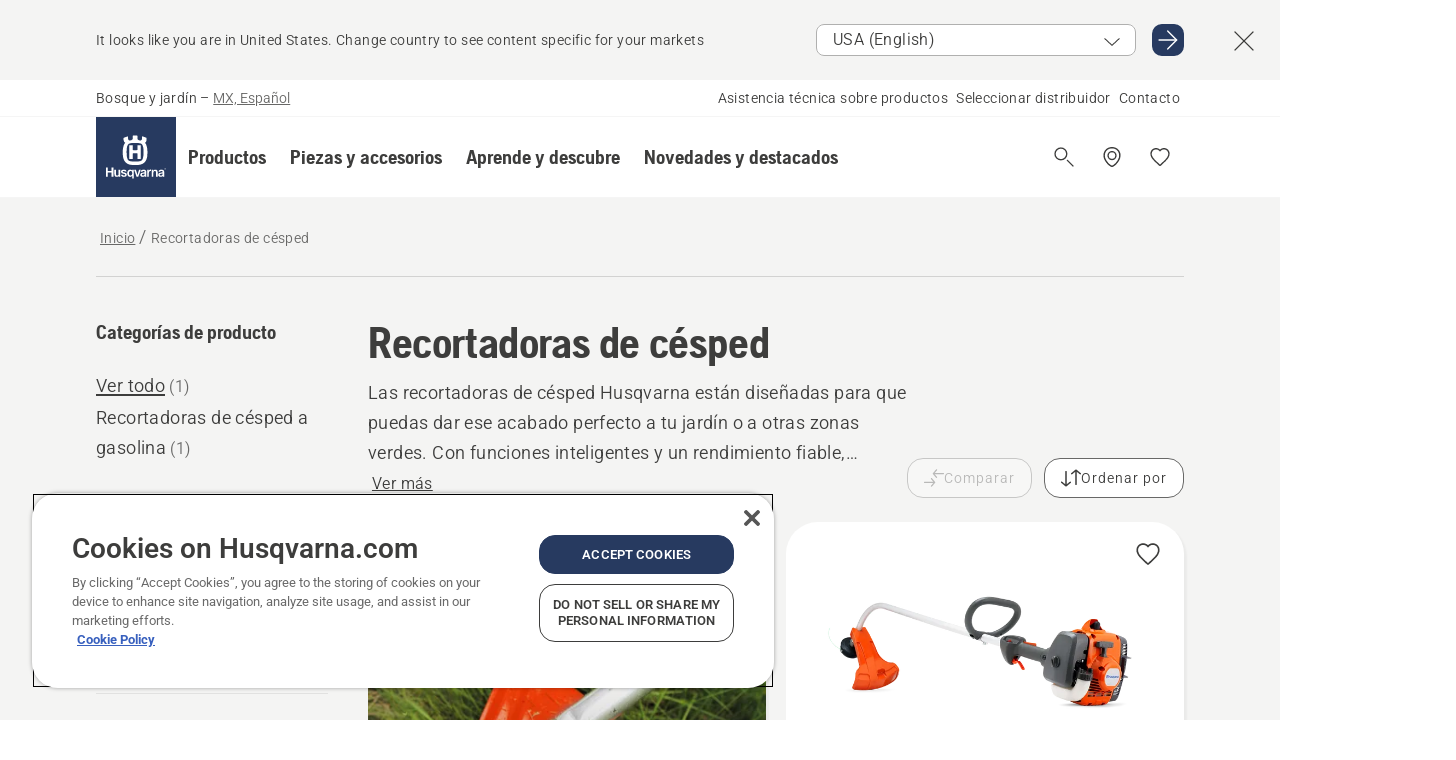

--- FILE ---
content_type: text/html; charset=utf-8
request_url: https://www.husqvarna.com/mx/grass-trimmers/
body_size: 30382
content:

<!DOCTYPE html>
<html class="no-js" lang="es-mx" dir="ltr" data-theme="hbd">
<head>
    <meta charset="utf-8" />
    
    	<title>Recortadoras de c&#233;sped | Husqvarna MX</title>
	<meta name="description" property="og:description" content="Descubre nuestra gama de recortadoras de c&#233;sped fiables, vers&#225;tiles y f&#225;ciles de usar, tanto a bater&#237;a como de gasolina, para uso dom&#233;stico y profesional." />
	<link rel="canonical" href="https://www.husqvarna.com/mx/recortadoras/" />
	<meta property="og:title" content="Recortadoras de c&#233;sped" />
	<meta property="og:image" content="https://www-static-nw.husqvarna.com/-/images/aprimo/husqvarna/grass-trimmers/photos/action/h260-0099.jpg?v=c55b858bd152aa71&amp;format=opengraph-cover" />
	<meta property="og:image:type" content="opengraph-cover" />
	<meta property="og:image:width" content="1200" />
	<meta property="og:image:height" content="630" />
	<meta property="og:type" content="website" />
	<meta property="og:url" content="https://www.husqvarna.com/mx/recortadoras/" />
	<meta property="og:locale" content="es_MX" />

    <meta name="viewport" content="width=device-width, initial-scale=1.0" />

    <link rel="preload" href="https://www-static-nw.husqvarna.com/static/hbd/hbd-core.1ca59195.css" as="style">
    <link rel="preload" href="https://www-static-nw.husqvarna.com/static/hbd/hbd.b34f8fd9.css" as="style">
    <link rel="preload" href="https://www-static-nw.husqvarna.com/static/hbd/runtime.ac1ff80f.js" as="script" crossorigin>
    <link rel="preload" href="https://www-static-nw.husqvarna.com/static/hbd/vendors.2c98486d.js" as="script" crossorigin>
    
    

    <link rel="preload" href="https://www-static-nw.husqvarna.com/static/hbd/hbd-core.99d874dd.js" as="script" crossorigin>
    <link rel="preload" href="https://www-static-nw.husqvarna.com/static/hbd/hbd-graphql.f3a493cf.js" as="script" crossorigin>
    <link rel="preload" href="https://www-static-nw.husqvarna.com/static/hbd/hbd.c505da0a.js" as="script" crossorigin>
    
    


    <link rel="icon" href="https://www-static-nw.husqvarna.com/static/hbd/assets/hbd-favicon.6d6d9a4b.ico" sizes="any">

    <link rel="apple-touch-icon" href="https://www-static-nw.husqvarna.com/static/hbd/assets/hbd-touch-icon-iphone.843a0610.png">
    <link rel="apple-touch-icon" href="https://www-static-nw.husqvarna.com/static/hbd/assets/hbd-touch-icon-ipad.4b01de1e.png" sizes="152x152">
    <link rel="apple-touch-icon" href="https://www-static-nw.husqvarna.com/static/hbd/assets/hbd-touch-icon-iphone-retina.57cf865b.png" sizes="167x167">
    <link rel="apple-touch-icon" href="https://www-static-nw.husqvarna.com/static/hbd/assets/hbd-touch-icon-ipad-retina.7679ea01.png" sizes="180x180">

    <link rel="stylesheet" href="https://www-static-nw.husqvarna.com/static/hbd/vendors.8003d671.css" />
    
    

    <link rel="stylesheet" href="https://www-static-nw.husqvarna.com/static/hbd/hbd-core.1ca59195.css" />
    <link rel="stylesheet" href="https://www-static-nw.husqvarna.com/static/hbd/hbd.b34f8fd9.css" />
    
    


    
    

    
    

    
    

    <script>
        window.mapsKey = "AIzaSyBkxZ6MKHzEw2VKJbP5uBwIp-kGHaE6Qjk";
    </script>
    
    
    <script>trackingLayer = {
  "siteInfo": {
    "environment": "Production",
    "instance": "NXTEVOCD3",
    "version": "1.0.282-0-gd6254d4166",
    "name": "hbd-mx-es-mx",
    "language": "es-mx",
    "languageCode": "es",
    "countryCode": "mx"
  },
  "pageInfo": {
    "globalUrl": "/products-category/grass-trimmers",
    "globalTitle": "Grass Trimmers",
    "template": "MachineCategory",
    "modified": "2025-11-27",
    "responseCode": 200,
    "itemId": "{3FE2C72B-651B-4C6F-8F47-D1643D5C02CC}",
    "hrefLangId": "{B92C20BD-825F-441B-B472-0EBE0E38C7F7}",
    "csuOwner": "PGE"
  }
};
dataLayer = [trackingLayer];</script>
        <!-- Google Tag Manager -->
<script>
    (function (w, d, s, l, i) {
        w[l] = w[l] || []; w[l].push({
            'gtm.start':
                new Date().getTime(), event: 'gtm.js'
        }); var f = d.getElementsByTagName(s)[0],
            j = d.createElement(s), dl = l != 'dataLayer' ? '&l=' + l : ''; j.async = true; j.src =
            'https://www.googletagmanager.com/gtm.js?id=' + i + dl; f.parentNode.insertBefore(j, f);
    })(window, document, 'script', 'dataLayer', 'GTM-NWGSNK5');</script>
 <!-- End Google Tag Manager -->

    <script src="https://cdn.cookielaw.org/scripttemplates/otSDKStub.js" crossorigin="anonymous" data-document-language="true" type="text/javascript" charset="UTF-8" data-domain-script="151f5b04-1638-46b5-8a9a-c1b14ac32d77"></script>
<script type="text/javascript">
    function OptanonWrapper() { }
</script>


    
    <script id="hbd-schema" type="application/ld+json">{
  "@context": "https://schema.org",
  "@graph": [
    {
      "@type": "ItemList",
      "name": "Recortadoras de césped",
      "description": "Descubre nuestra gama de recortadoras de césped fiables, versátiles y fáciles de usar, tanto a batería como de gasolina, para uso doméstico y profesional.",
      "itemListElement": [
        {
          "@type": "ListItem",
          "position": 1,
          "url": "https://www.husqvarna.com/mx/recortadoras/122c/",
          "name": "HUSQVARNA 122C",
          "description": "Recortadora ligera de tubo curvo, ideal para usuarios particulares. Fácil de poner en marcha. Se suministra con un prácitco cabezal de hilo tipo Tap-n-Go (semiautomático)Cilindrada 28/21.7 cm³. Potencia 0.8/0.6 k. Peso 4.4 kg. Arranque inteligente Smart Start® e interruptor de parada con autorretorno.",
          "image": {
            "@type": "ImageObject",
            "url": [
              "https://www-static-nw.husqvarna.com/-/images/aprimo/husqvarna/grass-trimmers/photos/studio/h210-0365.webp?v=beb602c82a385d2a&format=SCHEMA_ORG_1_1",
              "https://www-static-nw.husqvarna.com/-/images/aprimo/husqvarna/grass-trimmers/photos/studio/h210-0365.webp?v=beb602c8fac9dd3e&format=SCHEMA_ORG_4_3",
              "https://www-static-nw.husqvarna.com/-/images/aprimo/husqvarna/grass-trimmers/photos/studio/h210-0365.webp?v=beb602c8a3b18a9e&format=SCHEMA_ORG_16_9"
            ],
            "caption": "Grass trimmer 122C"
          }
        }
      ]
    },
    {
      "@type": "ItemPage",
      "url": "https://www.husqvarna.com/mx/recortadoras/",
      "name": "Recortadoras de césped"
    },
    {
      "@type": "BreadcrumbList",
      "itemListElement": [
        {
          "@type": "ListItem",
          "name": "Inicio",
          "item": "https://www.husqvarna.com/mx/",
          "position": 1
        },
        {
          "@type": "ListItem",
          "name": "Recortadoras de césped",
          "item": "https://www.husqvarna.com/mx/recortadoras/",
          "position": 2
        }
      ]
    }
  ]
}</script>
    
    
</head>
<body>
        <!-- Google Tag Manager (noscript) -->
    <noscript>
        <iframe src="https://www.googletagmanager.com/ns.html?id=GTM-NWGSNK5" title="Google Tag Manager"
                height="0" width="0" style="display:none;visibility:hidden"></iframe>
    </noscript>
    <!-- End Google Tag Manager (noscript) -->


    <div class="hui-page hbd-page">

        


<div id="react_0HNIPJFTEKGKI"></div>
<script>window.addEventListener('DOMContentLoaded', function() {if (typeof(ReactDOMClient) !== "undefined") { ReactDOMClient.createRoot(document.getElementById("react_0HNIPJFTEKGKI")).render(React.createElement(CountrySuggest, {"description":"It looks like you are in {country}. Change country to see content specific for your markets","selectOtherMarket":"Other country or area","messages":{"countrySelector.selectMarketLabel":"Select market","countrySelector.goToMarketAriaLabel":"Go to {market}","countrySelector.closeButtonAriaLabel":"Close country suggestion banner"},"locale":"es-MX"}))}});</script>


<div id="react_0HNIPJFTEKGKJ"></div>
<script>window.addEventListener('DOMContentLoaded', function() {if (typeof(ReactDOMClient) !== "undefined") { ReactDOMClient.createRoot(document.getElementById("react_0HNIPJFTEKGKJ")).render(React.createElement(TopBanner, {"links":[],"variant":"Primary"}))}});</script>


<div id="react_0HNIPJFTEKGKK"><header role="banner" aria-label="Main" class="_0TxBeWAvvsz+vk4hhHa9vQ==" data-ui-component="MainNavigation"><div class="XMHQLqF4SUc-6-BDqsF81g=="><div class="uSBxaC7n uiIh47Y7 uzfsTf03" style="--ui-sm-py:2"><div class="uoCsWAYD uy09N2ne uPSM6-iw uiytIAkK" style="--ui-sm-gap:5"><div class="uVQHIWAi"><div class="Otw42WHdOq33OiEBWGgo1g== ugRU3HGQ uQ4aIXV3"><span class="uzD7pFtNwXhNcpkwszZKIw==">Bosque y jardín</span> <!-- -->–<!-- --> <button type="button" class="uo9X32Bd u32VY3YO fGtNKFe8iRS141ukKkPiCQ==">MX, Español</button></div></div><nav aria-label="Services"><ul class="uPSM6-iw uiytIAkK mYHwRlTnk+zfCqgatOT-5g==" style="--ui-sm-gap:2"><li class="_8wMRltLUraQvGgDbsjQ+ag== ugRU3HGQ uxv-9nLh uQ4aIXV3" style="--ui-sm-px:1"><a href="/mx/asistencia/" target="" title="" class="uZHfHJIn">Asistencia técnica sobre productos</a></li><li class="_8wMRltLUraQvGgDbsjQ+ag== ugRU3HGQ uxv-9nLh uQ4aIXV3" style="--ui-sm-px:1"><a href="/mx/distribuidores-husqvarna/" target="" title="" class="uZHfHJIn">Seleccionar distribuidor</a></li><li class="_8wMRltLUraQvGgDbsjQ+ag== ugRU3HGQ uxv-9nLh uQ4aIXV3" style="--ui-sm-px:1"><a href="/mx/asistencia/contacto-con-husqvarna/" target="" title="" class="uZHfHJIn">Contacto</a></li></ul></nav></div></div></div><nav class="_77pHM-JHTSBT+EPE5DGvxA==" aria-label="Global"><div class="uSBxaC7n u6zSNzRt u3kAO-la"><div class="uoCsWAYD uPSM6-iw uY-d1Ts5 uiytIAkK" style="--ui-sm-gap:3;--ui-md-gap:4"><a id="be338059478149fe8ee8454c9514c6fa" href="/mx/" class="uZHfHJIn uEj5WocNdINM0Urm5LHveQ==" aria-label="Inicio"><svg aria-hidden="true" class="us-NkA9u u3IFqJL8 u-GWObsf u2cpEdV0" style="--ui-sm-s:10;--ui-lg-s:15"><use href="/static/hbd/assets/icons.76d299f6.svg#husqvarna-logo-text"></use></svg></a><div class="u7hPjq9s b2SlaLFu1+jqcHsW+4Y+uw=="><div class="u7hPjq9s u4TFckAP"><div id="navigation-mobile-focus-trap-firstTrap" tabindex="0"></div><div class="ubrBIuT0 uxv-9nLh uoCsWAYD uiytIAkK PeuLjE-ersS6zotFzInbbQ==" style="--ui-sm-px:2"><div class="ucHWfxgX"><p class="ugRU3HGQ uFi7JbtY"></p></div><button type="button" class="u3OpNcWE uLGRsYIv uaIJqYxQ uy-IAAOs" style="--ui-btn-cx:50%;--ui-btn-cy:50%" aria-label="Cerrar navegación"><svg aria-hidden="true" class="us-NkA9u uEC3XEnT u3IFqJL8" style="--ui-sm-s:5"><use href="/static/hbd/assets/icons.76d299f6.svg#close"></use></svg><span class="ub05h2c3"></span></button></div><div class="u7hPjq9s uiytIAkK uzwonL-u u5m-A9gv lvUmJ8bvxaPjtg-ZPIozwQ=="><div class="uGaFfQ4s uxv-9nLh ubE3ebLc uzfsTf03 u5nlXyxP u7hPjq9s uWPRFVaF uIg-hTmM" style="--ui-sm-px:6;--ui-lg-px:0;--ui-sm-py:3;--ui-lg-py:0"><div class="u7hPjq9s oBD4wcuDfDFXgyClNP76Lg=="><div class="OQ1fhZeHedPk-AjsJfeezA=="><div><div class="NQn52AVwHjwOFmJrBTm5Yw== XjlailUrV2bP-RqA+LYnOQ=="><button type="button" class="uo9X32Bd uxv-9nLh ur8NhxWr uzfsTf03 TFL5h9tGVKroYlKVY7J6bQ== XkUF-LJs9eW46umbiS8F1g==" style="--ui-sm-px:4;--ui-md-px:3;--ui-sm-py:3" aria-expanded="false"><span class="u7hPjq9s u18bDcVI uVlWFPAP uoCsWAYD uy09N2ne uPSM6-iw uiytIAkK buiDgiJ9y3SPg1VSKFN9uA==" style="--ui-sm-gap:4"><span class="X9D68nbjuhd172ecd9Wfow== ugRU3HGQ ujd3WTBv">Productos</span><svg aria-hidden="true" class="us-NkA9u ui-rtl-mirror VtqcbORui8y5RkkLxQDggA== u3IFqJL8" style="--ui-sm-s:4"><use href="/static/hbd/assets/icons.76d299f6.svg#angle-right"></use></svg></span></button><div class="u7hPjq9s kXdilRabscSe4z3w-lqxcg=="><div class="uSBxaC7n u6zSNzRt u3kAO-la"><div class="u7hPjq9s uzfsTf03 u5nlXyxP uiytIAkK _2i0aDB1RZKfG7AvCnQ4AqA==" style="--ui-sm-py:0;--ui-lg-py:10"><div class="u7hPjq9s ucE0xXE4 uVQHIWAi _8+3oB-uW4DaUU6j9zPGIxw==" style="--ui-lg-w:71" data-depth="2"><div class="-W-J9rZ4QZeo5-Ep2E033Q=="><button type="button" class="uo9X32Bd u7hPjq9s uQy-zy5Z pRy+lhrJQUOIQXLdo2nERQ==" style="--ui-sm-br:4"><div class="u18bDcVI uoCsWAYD uy09N2ne uPSM6-iw uiytIAkK" style="--ui-sm-gap:4"><p class="jx9YjxawtpFnz91SqZVTeg== ugRU3HGQ ufOfyEzZ">Corte con motosierra y recortadora</p><svg aria-hidden="true" class="us-NkA9u ui-rtl-mirror u3IFqJL8" style="--ui-sm-s:4"><use href="/static/hbd/assets/icons.76d299f6.svg#angle-right"></use></svg></div></button></div><div class="-W-J9rZ4QZeo5-Ep2E033Q=="><button type="button" class="uo9X32Bd u7hPjq9s uQy-zy5Z pRy+lhrJQUOIQXLdo2nERQ==" style="--ui-sm-br:4"><div class="u18bDcVI uoCsWAYD uy09N2ne uPSM6-iw uiytIAkK" style="--ui-sm-gap:4"><p class="jx9YjxawtpFnz91SqZVTeg== ugRU3HGQ ufOfyEzZ">Cortar el césped</p><svg aria-hidden="true" class="us-NkA9u ui-rtl-mirror u3IFqJL8" style="--ui-sm-s:4"><use href="/static/hbd/assets/icons.76d299f6.svg#angle-right"></use></svg></div></button></div><div class="-W-J9rZ4QZeo5-Ep2E033Q=="><button type="button" class="uo9X32Bd u7hPjq9s uQy-zy5Z pRy+lhrJQUOIQXLdo2nERQ==" style="--ui-sm-br:4"><div class="u18bDcVI uoCsWAYD uy09N2ne uPSM6-iw uiytIAkK" style="--ui-sm-gap:4"><p class="jx9YjxawtpFnz91SqZVTeg== ugRU3HGQ ufOfyEzZ">Recorte y desbroce</p><svg aria-hidden="true" class="us-NkA9u ui-rtl-mirror u3IFqJL8" style="--ui-sm-s:4"><use href="/static/hbd/assets/icons.76d299f6.svg#angle-right"></use></svg></div></button></div><div class="-W-J9rZ4QZeo5-Ep2E033Q=="><button type="button" class="uo9X32Bd u7hPjq9s uQy-zy5Z pRy+lhrJQUOIQXLdo2nERQ==" style="--ui-sm-br:4"><div class="u18bDcVI uoCsWAYD uy09N2ne uPSM6-iw uiytIAkK" style="--ui-sm-gap:4"><p class="jx9YjxawtpFnz91SqZVTeg== ugRU3HGQ ufOfyEzZ">Cuidado de suelo, césped y terreno</p><svg aria-hidden="true" class="us-NkA9u ui-rtl-mirror u3IFqJL8" style="--ui-sm-s:4"><use href="/static/hbd/assets/icons.76d299f6.svg#angle-right"></use></svg></div></button></div><div class="-W-J9rZ4QZeo5-Ep2E033Q=="><button type="button" class="uo9X32Bd u7hPjq9s uQy-zy5Z pRy+lhrJQUOIQXLdo2nERQ==" style="--ui-sm-br:4"><div class="u18bDcVI uoCsWAYD uy09N2ne uPSM6-iw uiytIAkK" style="--ui-sm-gap:4"><p class="jx9YjxawtpFnz91SqZVTeg== ugRU3HGQ ufOfyEzZ">Bombas y generadores</p><svg aria-hidden="true" class="us-NkA9u ui-rtl-mirror u3IFqJL8" style="--ui-sm-s:4"><use href="/static/hbd/assets/icons.76d299f6.svg#angle-right"></use></svg></div></button></div><div class="-W-J9rZ4QZeo5-Ep2E033Q=="><button type="button" class="uo9X32Bd u7hPjq9s uQy-zy5Z pRy+lhrJQUOIQXLdo2nERQ==" style="--ui-sm-br:4"><div class="u18bDcVI uoCsWAYD uy09N2ne uPSM6-iw uiytIAkK" style="--ui-sm-gap:4"><p class="jx9YjxawtpFnz91SqZVTeg== ugRU3HGQ ufOfyEzZ">Equipo, ropa y consumibles</p><svg aria-hidden="true" class="us-NkA9u ui-rtl-mirror u3IFqJL8" style="--ui-sm-s:4"><use href="/static/hbd/assets/icons.76d299f6.svg#angle-right"></use></svg></div></button></div><div class="-W-J9rZ4QZeo5-Ep2E033Q=="><button type="button" class="uo9X32Bd u7hPjq9s uQy-zy5Z pRy+lhrJQUOIQXLdo2nERQ==" style="--ui-sm-br:4"><div class="u18bDcVI uoCsWAYD uy09N2ne uPSM6-iw uiytIAkK" style="--ui-sm-gap:4"><p class="jx9YjxawtpFnz91SqZVTeg== ugRU3HGQ ufOfyEzZ">Piezas y accesorios</p><svg aria-hidden="true" class="us-NkA9u ui-rtl-mirror u3IFqJL8" style="--ui-sm-s:4"><use href="/static/hbd/assets/icons.76d299f6.svg#angle-right"></use></svg></div></button></div></div><div class="u7hPjq9s uWswdYXc uQS9r--H uiytIAkK WkEDtZkgC+40Lw8boYJ2qw==" data-depth="3"><div class="ucHWfxgX uHXX0h5Y _6UOc4C0vnhav0d3+YsdBWg=="><div class="uiytIAkK uzwonL-u u5m-A9gv UHSSs8xTz2RiBtlmwOG7Sw=="><div class="uGaFfQ4s uZPpfqyY uoNhSvTV uBwO2KAL urQOBR1Y uWPRFVaF uemGGq7c" style="--ui-sm-pr:0;--ui-lg-pr:7;--ui-sm-pl:0;--ui-lg-pl:15"><div><div class="o9vVNf-rpSGSZ89XN8g8Xw=="><div style="width:50%"><div class="uUjJLonN UeLm27Vt5pb3WicR6onRVQ==" style="--ui-sm-mb:0"><div id="link-group-title_motosierras" class="eKweNcVlyCgajR+zjBZJPg== ugRU3HGQ uUjJLonN ufOfyEzZ" style="--ui-sm-mb:3">Motosierras</div><ul class="EEh7+UCRq-JKFpuVwu2vXQ==" aria-labelledby="link-group-title_motosierras"><li class="qbJuONFqWw8KTndKhl89Zw== ugRU3HGQ uQ4aIXV3"><a href="/mx/motosierras/" class="uZHfHJIn pRKxpccoL3RWAFYoYQ179g==">Todo Motosierras</a></li><li class="qbJuONFqWw8KTndKhl89Zw== ugRU3HGQ uQ4aIXV3"><a href="/mx/motosierras/motosierras-profesionales/" class="uZHfHJIn pRKxpccoL3RWAFYoYQ179g==">Motosierras profesionales</a></li><li class="qbJuONFqWw8KTndKhl89Zw== ugRU3HGQ uQ4aIXV3"><a href="/mx/motosierras/motosierras-gasolina/" class="uZHfHJIn pRKxpccoL3RWAFYoYQ179g==">Motosierras a gasolina</a></li><li class="qbJuONFqWw8KTndKhl89Zw== ugRU3HGQ uQ4aIXV3"><a href="/mx/motosierras/motosierras-cuidado-arboles/" class="uZHfHJIn pRKxpccoL3RWAFYoYQ179g==">Motosierras para cuidado de árboles</a></li><li class="qbJuONFqWw8KTndKhl89Zw== ugRU3HGQ uQ4aIXV3"><a href="/mx/repuestos-y-accesorios-motosierras/" class="uZHfHJIn pRKxpccoL3RWAFYoYQ179g==">Todas las piezas Para motosierras</a></li></ul></div></div></div></div></div></div></div><div class="um1EQgy- uVQHIWAi"></div></div><div class="u7hPjq9s uWswdYXc uQS9r--H uiytIAkK WkEDtZkgC+40Lw8boYJ2qw==" data-depth="3"><div class="ucHWfxgX uHXX0h5Y _6UOc4C0vnhav0d3+YsdBWg=="><div class="uiytIAkK uzwonL-u u5m-A9gv UHSSs8xTz2RiBtlmwOG7Sw=="><div class="uGaFfQ4s uZPpfqyY uoNhSvTV uBwO2KAL urQOBR1Y uWPRFVaF uemGGq7c" style="--ui-sm-pr:0;--ui-lg-pr:7;--ui-sm-pl:0;--ui-lg-pl:15"><div><div class="o9vVNf-rpSGSZ89XN8g8Xw=="><div style="width:50%"><div class="uUjJLonN UeLm27Vt5pb3WicR6onRVQ==" style="--ui-sm-mb:8"><div id="link-group-title_cortacespedes" class="eKweNcVlyCgajR+zjBZJPg== ugRU3HGQ uUjJLonN ufOfyEzZ" style="--ui-sm-mb:3">Cortacéspedes</div><ul class="EEh7+UCRq-JKFpuVwu2vXQ==" aria-labelledby="link-group-title_cortacespedes"><li class="qbJuONFqWw8KTndKhl89Zw== ugRU3HGQ uQ4aIXV3"><a href="/mx/cortacespedes/" class="uZHfHJIn pRKxpccoL3RWAFYoYQ179g==">Todo Cortacéspedes</a></li><li class="qbJuONFqWw8KTndKhl89Zw== ugRU3HGQ uQ4aIXV3"><a href="/mx/cortacespedes/cortacespedes-profesionales/" class="uZHfHJIn pRKxpccoL3RWAFYoYQ179g==">Cortacéspedes profesionales</a></li><li class="qbJuONFqWw8KTndKhl89Zw== ugRU3HGQ uQ4aIXV3"><a href="/mx/cortacespedes/cortacespedes-gasolina/" class="uZHfHJIn pRKxpccoL3RWAFYoYQ179g==">Cortacéspedes de gasolina</a></li></ul></div><div class="uUjJLonN UeLm27Vt5pb3WicR6onRVQ==" style="--ui-sm-mb:0"><div id="link-group-title_tractores" class="eKweNcVlyCgajR+zjBZJPg== ugRU3HGQ uUjJLonN ufOfyEzZ" style="--ui-sm-mb:3">Tractores</div><ul class="EEh7+UCRq-JKFpuVwu2vXQ==" aria-labelledby="link-group-title_tractores"><li class="qbJuONFqWw8KTndKhl89Zw== ugRU3HGQ uQ4aIXV3"><a href="/mx/tractores/" class="uZHfHJIn pRKxpccoL3RWAFYoYQ179g==">Todo Tractores</a></li><li class="qbJuONFqWw8KTndKhl89Zw== ugRU3HGQ uQ4aIXV3"><a href="/mx/repuestos-y-accesorios-tractores/" class="uZHfHJIn pRKxpccoL3RWAFYoYQ179g==">Todas las piezas Para tractores</a></li></ul></div></div><div style="width:50%"><div class="uUjJLonN UeLm27Vt5pb3WicR6onRVQ==" style="--ui-sm-mb:8"><div id="link-group-title_cortacespedesDeGiroCero" class="eKweNcVlyCgajR+zjBZJPg== ugRU3HGQ uUjJLonN ufOfyEzZ" style="--ui-sm-mb:3">Cortacéspedes de giro cero</div><ul class="EEh7+UCRq-JKFpuVwu2vXQ==" aria-labelledby="link-group-title_cortacespedesDeGiroCero"><li class="qbJuONFqWw8KTndKhl89Zw== ugRU3HGQ uQ4aIXV3"><a href="/mx/cortacespedes-giro-cero/" class="uZHfHJIn pRKxpccoL3RWAFYoYQ179g==">Todo Cortacéspedes de giro cero</a></li><li class="qbJuONFqWw8KTndKhl89Zw== ugRU3HGQ uQ4aIXV3"><a href="/mx/cortacespedes-giro-cero/cortacespedes-profesionales-giro-cero/" class="uZHfHJIn pRKxpccoL3RWAFYoYQ179g==">Cortacéspedes profesionales de giro cero</a></li></ul></div></div></div></div></div></div></div><div class="um1EQgy- uVQHIWAi"></div></div><div class="u7hPjq9s uWswdYXc uQS9r--H uiytIAkK WkEDtZkgC+40Lw8boYJ2qw==" data-depth="3"><div class="ucHWfxgX uHXX0h5Y _6UOc4C0vnhav0d3+YsdBWg=="><div class="uiytIAkK uzwonL-u u5m-A9gv UHSSs8xTz2RiBtlmwOG7Sw=="><div class="uGaFfQ4s uZPpfqyY uoNhSvTV uBwO2KAL urQOBR1Y uWPRFVaF uemGGq7c" style="--ui-sm-pr:0;--ui-lg-pr:7;--ui-sm-pl:0;--ui-lg-pl:15"><div><div class="o9vVNf-rpSGSZ89XN8g8Xw=="><div style="width:50%"><div class="uUjJLonN UeLm27Vt5pb3WicR6onRVQ==" style="--ui-sm-mb:8"><div id="link-group-title_desbrozadoras" class="eKweNcVlyCgajR+zjBZJPg== ugRU3HGQ uUjJLonN ufOfyEzZ" style="--ui-sm-mb:3">Desbrozadoras</div><ul class="EEh7+UCRq-JKFpuVwu2vXQ==" aria-labelledby="link-group-title_desbrozadoras"><li class="qbJuONFqWw8KTndKhl89Zw== ugRU3HGQ uQ4aIXV3"><a href="/mx/desbrozadoras/" class="uZHfHJIn pRKxpccoL3RWAFYoYQ179g==">Todo Desbrozadoras</a></li><li class="qbJuONFqWw8KTndKhl89Zw== ugRU3HGQ uQ4aIXV3"><a href="/mx/desbrozadoras/desbrozadoras-profesionales/" class="uZHfHJIn pRKxpccoL3RWAFYoYQ179g==">Desbrozadoras profesionales</a></li><li class="qbJuONFqWw8KTndKhl89Zw== ugRU3HGQ uQ4aIXV3"><a href="/mx/desbrozadoras/desbrozadoras-gasolina/" class="uZHfHJIn pRKxpccoL3RWAFYoYQ179g==">Desbrozadoras a gasolina</a></li><li class="qbJuONFqWw8KTndKhl89Zw== ugRU3HGQ uQ4aIXV3"><a href="/mx/piezas-y-accesorios-recortadoras-y-desbrozadoras/" class="uZHfHJIn pRKxpccoL3RWAFYoYQ179g==">Todas las piezas Para recortadoras de césped y desbrozadoras</a></li></ul></div><div class="uUjJLonN UeLm27Vt5pb3WicR6onRVQ==" style="--ui-sm-mb:0"><div id="link-group-title_cortasetos" class="eKweNcVlyCgajR+zjBZJPg== ugRU3HGQ uUjJLonN ufOfyEzZ" style="--ui-sm-mb:3">Cortasetos</div><ul class="EEh7+UCRq-JKFpuVwu2vXQ==" aria-labelledby="link-group-title_cortasetos"><li class="qbJuONFqWw8KTndKhl89Zw== ugRU3HGQ uQ4aIXV3"><a href="/mx/cortasetos/" class="uZHfHJIn pRKxpccoL3RWAFYoYQ179g==">Todo Cortasetos</a></li><li class="qbJuONFqWw8KTndKhl89Zw== ugRU3HGQ uQ4aIXV3"><a href="/mx/cortasetos/cortasetos-profesionales/" class="uZHfHJIn pRKxpccoL3RWAFYoYQ179g==">Cortasetos profesionales</a></li><li class="qbJuONFqWw8KTndKhl89Zw== ugRU3HGQ uQ4aIXV3"><a href="/mx/cortasetos/cortasetos-gasolina/" class="uZHfHJIn pRKxpccoL3RWAFYoYQ179g==">Cortasetos a gasolina</a></li><li class="qbJuONFqWw8KTndKhl89Zw== ugRU3HGQ uQ4aIXV3"><a href="/mx/cortasetos/cortasetos-de-pertiga/" class="uZHfHJIn pRKxpccoL3RWAFYoYQ179g==">Cortasetos de pértiga</a></li><li class="qbJuONFqWw8KTndKhl89Zw== ugRU3HGQ uQ4aIXV3"><a href="/mx/piezas-y-accesorios-cortasetos/" class="uZHfHJIn pRKxpccoL3RWAFYoYQ179g==">Todas las piezas Para cortasetos</a></li></ul></div></div><div style="width:50%"><div class="uUjJLonN UeLm27Vt5pb3WicR6onRVQ==" style="--ui-sm-mb:8"><div id="link-group-title_recortadorasDeCesped" class="eKweNcVlyCgajR+zjBZJPg== ugRU3HGQ uUjJLonN ufOfyEzZ" style="--ui-sm-mb:3">Recortadoras de césped</div><ul class="EEh7+UCRq-JKFpuVwu2vXQ==" aria-labelledby="link-group-title_recortadorasDeCesped"><li class="qbJuONFqWw8KTndKhl89Zw== ugRU3HGQ uQ4aIXV3"><a href="/mx/recortadoras/" class="uZHfHJIn pRKxpccoL3RWAFYoYQ179g==">Todo Recortadoras de césped</a></li><li class="qbJuONFqWw8KTndKhl89Zw== ugRU3HGQ uQ4aIXV3"><a href="/mx/recortadoras/recortadoras-gasolina/" class="uZHfHJIn pRKxpccoL3RWAFYoYQ179g==">Recortadoras de césped a gasolina</a></li><li class="qbJuONFqWw8KTndKhl89Zw== ugRU3HGQ uQ4aIXV3"><a href="/mx/piezas-y-accesorios-recortadoras-y-desbrozadoras/" class="uZHfHJIn pRKxpccoL3RWAFYoYQ179g==">Todas las piezas Para recortadoras de césped y desbrozadoras</a></li></ul></div></div></div></div></div></div></div><div class="um1EQgy- uVQHIWAi"></div></div><div class="u7hPjq9s uWswdYXc uQS9r--H uiytIAkK WkEDtZkgC+40Lw8boYJ2qw==" data-depth="3"><div class="ucHWfxgX uHXX0h5Y _6UOc4C0vnhav0d3+YsdBWg=="><div class="uiytIAkK uzwonL-u u5m-A9gv UHSSs8xTz2RiBtlmwOG7Sw=="><div class="uGaFfQ4s uZPpfqyY uoNhSvTV uBwO2KAL urQOBR1Y uWPRFVaF uemGGq7c" style="--ui-sm-pr:0;--ui-lg-pr:7;--ui-sm-pl:0;--ui-lg-pl:15"><div><div class="o9vVNf-rpSGSZ89XN8g8Xw=="><div style="width:50%"><div class="uUjJLonN UeLm27Vt5pb3WicR6onRVQ==" style="--ui-sm-mb:8"><div id="link-group-title_sopladoresDeHojas" class="eKweNcVlyCgajR+zjBZJPg== ugRU3HGQ uUjJLonN ufOfyEzZ" style="--ui-sm-mb:3">Sopladores de hojas</div><ul class="EEh7+UCRq-JKFpuVwu2vXQ==" aria-labelledby="link-group-title_sopladoresDeHojas"><li class="qbJuONFqWw8KTndKhl89Zw== ugRU3HGQ uQ4aIXV3"><a href="/mx/sopladores-de-hojas/" class="uZHfHJIn pRKxpccoL3RWAFYoYQ179g==">Todo Sopladores de hojas</a></li><li class="qbJuONFqWw8KTndKhl89Zw== ugRU3HGQ uQ4aIXV3"><a href="/mx/sopladores-de-hojas/sopladores-profesionales/" class="uZHfHJIn pRKxpccoL3RWAFYoYQ179g==">Sopladores profesionales</a></li><li class="qbJuONFqWw8KTndKhl89Zw== ugRU3HGQ uQ4aIXV3"><a href="/mx/sopladores-de-hojas/sopladores-de-hojas-a-gasolina/" class="uZHfHJIn pRKxpccoL3RWAFYoYQ179g==">Sopladores de hojas a gasolina</a></li></ul></div></div><div style="width:50%"><div class="uUjJLonN UeLm27Vt5pb3WicR6onRVQ==" style="--ui-sm-mb:0"><div id="link-group-title_pulverizadores" class="eKweNcVlyCgajR+zjBZJPg== ugRU3HGQ uUjJLonN ufOfyEzZ" style="--ui-sm-mb:3">Pulverizadores</div><ul class="EEh7+UCRq-JKFpuVwu2vXQ==" aria-labelledby="link-group-title_pulverizadores"><li class="qbJuONFqWw8KTndKhl89Zw== ugRU3HGQ uQ4aIXV3"><a href="/mx/pulverizadores/" class="uZHfHJIn pRKxpccoL3RWAFYoYQ179g==">Todo Pulverizadores</a></li></ul></div></div></div></div></div></div></div><div class="um1EQgy- uVQHIWAi"></div></div><div class="u7hPjq9s uWswdYXc uQS9r--H uiytIAkK WkEDtZkgC+40Lw8boYJ2qw==" data-depth="3"><div class="ucHWfxgX uHXX0h5Y _6UOc4C0vnhav0d3+YsdBWg=="><div class="uiytIAkK uzwonL-u u5m-A9gv UHSSs8xTz2RiBtlmwOG7Sw=="><div class="uGaFfQ4s uZPpfqyY uoNhSvTV uBwO2KAL urQOBR1Y uWPRFVaF uemGGq7c" style="--ui-sm-pr:0;--ui-lg-pr:7;--ui-sm-pl:0;--ui-lg-pl:15"><div><div class="o9vVNf-rpSGSZ89XN8g8Xw=="><div style="width:50%"><div class="uUjJLonN UeLm27Vt5pb3WicR6onRVQ==" style="--ui-sm-mb:8"><div id="link-group-title_generadores" class="eKweNcVlyCgajR+zjBZJPg== ugRU3HGQ uUjJLonN ufOfyEzZ" style="--ui-sm-mb:3">Generadores</div><ul class="EEh7+UCRq-JKFpuVwu2vXQ==" aria-labelledby="link-group-title_generadores"><li class="qbJuONFqWw8KTndKhl89Zw== ugRU3HGQ uQ4aIXV3"><a href="/mx/generadores/" class="uZHfHJIn pRKxpccoL3RWAFYoYQ179g==">Todo Generadores</a></li></ul></div></div><div style="width:50%"><div class="uUjJLonN UeLm27Vt5pb3WicR6onRVQ==" style="--ui-sm-mb:0"><div id="link-group-title_bombasDeAgua" class="eKweNcVlyCgajR+zjBZJPg== ugRU3HGQ uUjJLonN ufOfyEzZ" style="--ui-sm-mb:3">Bombas de agua</div><ul class="EEh7+UCRq-JKFpuVwu2vXQ==" aria-labelledby="link-group-title_bombasDeAgua"><li class="qbJuONFqWw8KTndKhl89Zw== ugRU3HGQ uQ4aIXV3"><a href="/mx/bombas-agua/" class="uZHfHJIn pRKxpccoL3RWAFYoYQ179g==">Todo Bombas de agua</a></li></ul></div></div></div></div></div></div></div><div class="um1EQgy- uVQHIWAi"></div></div><div class="u7hPjq9s uWswdYXc uQS9r--H uiytIAkK WkEDtZkgC+40Lw8boYJ2qw==" data-depth="3"><div class="ucHWfxgX uHXX0h5Y _6UOc4C0vnhav0d3+YsdBWg=="><div class="uiytIAkK uzwonL-u u5m-A9gv UHSSs8xTz2RiBtlmwOG7Sw=="><div class="uGaFfQ4s uZPpfqyY uoNhSvTV uBwO2KAL urQOBR1Y uWPRFVaF uemGGq7c" style="--ui-sm-pr:0;--ui-lg-pr:7;--ui-sm-pl:0;--ui-lg-pl:15"><div><div class="o9vVNf-rpSGSZ89XN8g8Xw=="><div style="width:50%"><div class="uUjJLonN UeLm27Vt5pb3WicR6onRVQ==" style="--ui-sm-mb:0"><div id="link-group-title_equipoRopaYConsumibles" class="eKweNcVlyCgajR+zjBZJPg== ugRU3HGQ uUjJLonN ufOfyEzZ" style="--ui-sm-mb:3">Equipo, ropa y consumibles</div><ul class="EEh7+UCRq-JKFpuVwu2vXQ==" aria-labelledby="link-group-title_equipoRopaYConsumibles"><li class="qbJuONFqWw8KTndKhl89Zw== ugRU3HGQ uQ4aIXV3"><a href="/mx/lubricantes-combustible-y-equipos-llenado/" class="uZHfHJIn pRKxpccoL3RWAFYoYQ179g==">Aceites, combustibles y lubricantes</a></li></ul></div></div></div></div></div></div></div><div class="um1EQgy- uVQHIWAi"></div></div><div class="u7hPjq9s uWswdYXc uQS9r--H uiytIAkK WkEDtZkgC+40Lw8boYJ2qw==" data-depth="3"><div class="ucHWfxgX uHXX0h5Y _6UOc4C0vnhav0d3+YsdBWg=="><div class="uiytIAkK uzwonL-u u5m-A9gv UHSSs8xTz2RiBtlmwOG7Sw=="><div class="uGaFfQ4s uZPpfqyY uoNhSvTV uBwO2KAL urQOBR1Y uWPRFVaF uemGGq7c" style="--ui-sm-pr:0;--ui-lg-pr:7;--ui-sm-pl:0;--ui-lg-pl:15"><div><div class="o9vVNf-rpSGSZ89XN8g8Xw=="><div style="width:50%"><div class="uUjJLonN UeLm27Vt5pb3WicR6onRVQ==" style="--ui-sm-mb:0"><div id="link-group-title_piezasYAccesorios" class="eKweNcVlyCgajR+zjBZJPg== ugRU3HGQ uUjJLonN ufOfyEzZ" style="--ui-sm-mb:3">Piezas y accesorios</div><ul class="EEh7+UCRq-JKFpuVwu2vXQ==" aria-labelledby="link-group-title_piezasYAccesorios"><li class="qbJuONFqWw8KTndKhl89Zw== ugRU3HGQ uQ4aIXV3"><a href="/mx/equipos-y-piezas/" class="uZHfHJIn pRKxpccoL3RWAFYoYQ179g==">Todas las piezas y accesorios</a></li></ul></div></div></div></div></div></div></div><div class="um1EQgy- uVQHIWAi"></div></div></div></div></div></div></div><div><div class="NQn52AVwHjwOFmJrBTm5Yw== XjlailUrV2bP-RqA+LYnOQ=="><button type="button" class="uo9X32Bd uxv-9nLh ur8NhxWr uzfsTf03 TFL5h9tGVKroYlKVY7J6bQ== XkUF-LJs9eW46umbiS8F1g==" style="--ui-sm-px:4;--ui-md-px:3;--ui-sm-py:3" aria-expanded="false"><span class="u7hPjq9s u18bDcVI uVlWFPAP uoCsWAYD uy09N2ne uPSM6-iw uiytIAkK buiDgiJ9y3SPg1VSKFN9uA==" style="--ui-sm-gap:4"><span class="X9D68nbjuhd172ecd9Wfow== ugRU3HGQ ujd3WTBv">Piezas y accesorios</span><svg aria-hidden="true" class="us-NkA9u ui-rtl-mirror VtqcbORui8y5RkkLxQDggA== u3IFqJL8" style="--ui-sm-s:4"><use href="/static/hbd/assets/icons.76d299f6.svg#angle-right"></use></svg></span></button><div class="u7hPjq9s kXdilRabscSe4z3w-lqxcg=="><div class="uSBxaC7n u6zSNzRt u3kAO-la"><div class="u7hPjq9s uzfsTf03 u5nlXyxP uiytIAkK _2i0aDB1RZKfG7AvCnQ4AqA==" style="--ui-sm-py:0;--ui-lg-py:10"><div class="u7hPjq9s ucE0xXE4 uVQHIWAi _8+3oB-uW4DaUU6j9zPGIxw==" style="--ui-lg-w:71" data-depth="2"><div class="-W-J9rZ4QZeo5-Ep2E033Q=="><button type="button" class="uo9X32Bd u7hPjq9s uQy-zy5Z pRy+lhrJQUOIQXLdo2nERQ==" style="--ui-sm-br:4"><div class="u18bDcVI uoCsWAYD uy09N2ne uPSM6-iw uiytIAkK" style="--ui-sm-gap:4"><p class="jx9YjxawtpFnz91SqZVTeg== ugRU3HGQ ufOfyEzZ">Herramientas de corte y silvicultura</p><svg aria-hidden="true" class="us-NkA9u ui-rtl-mirror u3IFqJL8" style="--ui-sm-s:4"><use href="/static/hbd/assets/icons.76d299f6.svg#angle-right"></use></svg></div></button></div><div class="-W-J9rZ4QZeo5-Ep2E033Q=="><button type="button" class="uo9X32Bd u7hPjq9s uQy-zy5Z pRy+lhrJQUOIQXLdo2nERQ==" style="--ui-sm-br:4"><div class="u18bDcVI uoCsWAYD uy09N2ne uPSM6-iw uiytIAkK" style="--ui-sm-gap:4"><p class="jx9YjxawtpFnz91SqZVTeg== ugRU3HGQ ufOfyEzZ">Cortacéspedes</p><svg aria-hidden="true" class="us-NkA9u ui-rtl-mirror u3IFqJL8" style="--ui-sm-s:4"><use href="/static/hbd/assets/icons.76d299f6.svg#angle-right"></use></svg></div></button></div><div class="-W-J9rZ4QZeo5-Ep2E033Q=="><button type="button" class="uo9X32Bd u7hPjq9s uQy-zy5Z pRy+lhrJQUOIQXLdo2nERQ==" style="--ui-sm-br:4"><div class="u18bDcVI uoCsWAYD uy09N2ne uPSM6-iw uiytIAkK" style="--ui-sm-gap:4"><p class="jx9YjxawtpFnz91SqZVTeg== ugRU3HGQ ufOfyEzZ">Recorte y desbroce</p><svg aria-hidden="true" class="us-NkA9u ui-rtl-mirror u3IFqJL8" style="--ui-sm-s:4"><use href="/static/hbd/assets/icons.76d299f6.svg#angle-right"></use></svg></div></button></div></div><div class="u7hPjq9s uWswdYXc uQS9r--H uiytIAkK WkEDtZkgC+40Lw8boYJ2qw==" data-depth="3"><div class="ucHWfxgX uHXX0h5Y _6UOc4C0vnhav0d3+YsdBWg=="><div class="uiytIAkK uzwonL-u u5m-A9gv UHSSs8xTz2RiBtlmwOG7Sw=="><div class="uGaFfQ4s uZPpfqyY uoNhSvTV uBwO2KAL urQOBR1Y uWPRFVaF uemGGq7c" style="--ui-sm-pr:0;--ui-lg-pr:7;--ui-sm-pl:0;--ui-lg-pl:15"><div class="DHgfSqr46gUNCm8T95OZkw== aHXZUSd5ZHxkikMWodJkag=="><a href="/mx/repuestos-y-accesorios-motosierras/" class="uZHfHJIn uxv-9nLh ubE3ebLc uzfsTf03 _4j4g2bonLucaDrT8vTDDfA==" style="--ui-sm-px:0;--ui-lg-px:5;--ui-sm-py:1"><div class="uoCsWAYD uPSM6-iw uiytIAkK" style="--ui-sm-gap:5"><div class="ugRU3HGQ uX34qNS-">Para motosierras</div></div></a></div><div class="DHgfSqr46gUNCm8T95OZkw== aHXZUSd5ZHxkikMWodJkag=="><a href="/mx/piezas-y-accesorios-motosierras-poda/" class="uZHfHJIn uxv-9nLh ubE3ebLc uzfsTf03 _4j4g2bonLucaDrT8vTDDfA==" style="--ui-sm-px:0;--ui-lg-px:5;--ui-sm-py:1"><div class="uoCsWAYD uPSM6-iw uiytIAkK" style="--ui-sm-gap:5"><div class="ugRU3HGQ uX34qNS-">Para motosierra de poda</div></div></a></div></div></div></div><div class="um1EQgy- uVQHIWAi"><div class="xAH2w+5ebH696x92Kx0-og=="><div class="s-Cazjv0GCC0BV2R4zeycQ== ugRU3HGQ uUjJLonN ufOfyEzZ" style="--ui-sm-mb:3">Ver también</div><ul class="faxdOLQmEUIN1IDU9u82hQ=="><li class="UzfNh-QBouRiq0Xj9LRSDg== ugRU3HGQ uQ4aIXV3"><a href="/mx/asistencia/" class="uZHfHJIn Vfwu2SwB2mQinKhNngvUiA==">Asistencia</a></li><li class="UzfNh-QBouRiq0Xj9LRSDg== ugRU3HGQ uQ4aIXV3"><a href="/mx/aprende-y-descubre/?content-tags=48e689fb44035205af29003b08114d31" class="uZHfHJIn Vfwu2SwB2mQinKhNngvUiA==">Guías prácticas</a></li><li class="UzfNh-QBouRiq0Xj9LRSDg== ugRU3HGQ uQ4aIXV3"><a href="/mx/asistencia/servicio-de-garantia/" class="uZHfHJIn Vfwu2SwB2mQinKhNngvUiA==">Servicio de garantía de Husqvarna</a></li><li class="UzfNh-QBouRiq0Xj9LRSDg== ugRU3HGQ uQ4aIXV3"><a href="/mx/distribuidores-husqvarna/" class="uZHfHJIn Vfwu2SwB2mQinKhNngvUiA==">Buscador de distribuidores</a></li></ul></div></div></div><div class="u7hPjq9s uWswdYXc uQS9r--H uiytIAkK WkEDtZkgC+40Lw8boYJ2qw==" data-depth="3"><div class="ucHWfxgX uHXX0h5Y _6UOc4C0vnhav0d3+YsdBWg=="><div class="uiytIAkK uzwonL-u u5m-A9gv UHSSs8xTz2RiBtlmwOG7Sw=="><div class="uGaFfQ4s uZPpfqyY uoNhSvTV uBwO2KAL urQOBR1Y uWPRFVaF uemGGq7c" style="--ui-sm-pr:0;--ui-lg-pr:7;--ui-sm-pl:0;--ui-lg-pl:15"><div class="DHgfSqr46gUNCm8T95OZkw== aHXZUSd5ZHxkikMWodJkag=="><a href="/mx/repuestos-y-accesorios-robots-cortacesped/" class="uZHfHJIn uxv-9nLh ubE3ebLc uzfsTf03 _4j4g2bonLucaDrT8vTDDfA==" style="--ui-sm-px:0;--ui-lg-px:5;--ui-sm-py:1"><div class="uoCsWAYD uPSM6-iw uiytIAkK" style="--ui-sm-gap:5"><div class="ugRU3HGQ uX34qNS-">Para robots cortacésped</div></div></a></div><div class="DHgfSqr46gUNCm8T95OZkw== aHXZUSd5ZHxkikMWodJkag=="><a href="/mx/repuestos-y-accesorios-tractores/" class="uZHfHJIn uxv-9nLh ubE3ebLc uzfsTf03 _4j4g2bonLucaDrT8vTDDfA==" style="--ui-sm-px:0;--ui-lg-px:5;--ui-sm-py:1"><div class="uoCsWAYD uPSM6-iw uiytIAkK" style="--ui-sm-gap:5"><div class="ugRU3HGQ uX34qNS-">Para tractores</div></div></a></div></div></div></div><div class="um1EQgy- uVQHIWAi"><div class="xAH2w+5ebH696x92Kx0-og=="><div class="s-Cazjv0GCC0BV2R4zeycQ== ugRU3HGQ uUjJLonN ufOfyEzZ" style="--ui-sm-mb:3">Ver también</div><ul class="faxdOLQmEUIN1IDU9u82hQ=="><li class="UzfNh-QBouRiq0Xj9LRSDg== ugRU3HGQ uQ4aIXV3"><a href="/mx/asistencia/" class="uZHfHJIn Vfwu2SwB2mQinKhNngvUiA==">Asistencia</a></li><li class="UzfNh-QBouRiq0Xj9LRSDg== ugRU3HGQ uQ4aIXV3"><a href="/mx/aprende-y-descubre/?content-tags=48e689fb44035205af29003b08114d31" class="uZHfHJIn Vfwu2SwB2mQinKhNngvUiA==">Guías prácticas</a></li><li class="UzfNh-QBouRiq0Xj9LRSDg== ugRU3HGQ uQ4aIXV3"><a href="/mx/distribuidores-husqvarna/" class="uZHfHJIn Vfwu2SwB2mQinKhNngvUiA==">Buscador de distribuidores</a></li><li class="UzfNh-QBouRiq0Xj9LRSDg== ugRU3HGQ uQ4aIXV3"><a href="/mx/asistencia/servicio-de-garantia/" class="uZHfHJIn Vfwu2SwB2mQinKhNngvUiA==">Servicio de garantía de Husqvarna</a></li></ul></div></div></div><div class="u7hPjq9s uWswdYXc uQS9r--H uiytIAkK WkEDtZkgC+40Lw8boYJ2qw==" data-depth="3"><div class="ucHWfxgX uHXX0h5Y _6UOc4C0vnhav0d3+YsdBWg=="><div class="uiytIAkK uzwonL-u u5m-A9gv UHSSs8xTz2RiBtlmwOG7Sw=="><div class="uGaFfQ4s uZPpfqyY uoNhSvTV uBwO2KAL urQOBR1Y uWPRFVaF uemGGq7c" style="--ui-sm-pr:0;--ui-lg-pr:7;--ui-sm-pl:0;--ui-lg-pl:15"><div class="DHgfSqr46gUNCm8T95OZkw== aHXZUSd5ZHxkikMWodJkag=="><a href="/mx/piezas-y-accesorios-recortadoras-y-desbrozadoras/" class="uZHfHJIn uxv-9nLh ubE3ebLc uzfsTf03 _4j4g2bonLucaDrT8vTDDfA==" style="--ui-sm-px:0;--ui-lg-px:5;--ui-sm-py:1"><div class="uoCsWAYD uPSM6-iw uiytIAkK" style="--ui-sm-gap:5"><div class="ugRU3HGQ uX34qNS-">Para recortadoras de césped y desbrozadoras</div></div></a></div><div class="DHgfSqr46gUNCm8T95OZkw== aHXZUSd5ZHxkikMWodJkag=="><a href="/mx/piezas-y-accesorios-cortasetos/" class="uZHfHJIn uxv-9nLh ubE3ebLc uzfsTf03 _4j4g2bonLucaDrT8vTDDfA==" style="--ui-sm-px:0;--ui-lg-px:5;--ui-sm-py:1"><div class="uoCsWAYD uPSM6-iw uiytIAkK" style="--ui-sm-gap:5"><div class="ugRU3HGQ uX34qNS-">Para cortasetos</div></div></a></div><div class="DHgfSqr46gUNCm8T95OZkw== aHXZUSd5ZHxkikMWodJkag=="><a href="/mx/piezas-y-accesorios-desbrozadoras-forestales/" class="uZHfHJIn uxv-9nLh ubE3ebLc uzfsTf03 _4j4g2bonLucaDrT8vTDDfA==" style="--ui-sm-px:0;--ui-lg-px:5;--ui-sm-py:1"><div class="uoCsWAYD uPSM6-iw uiytIAkK" style="--ui-sm-gap:5"><div class="ugRU3HGQ uX34qNS-">Para desbrozadoras forestales</div></div></a></div></div></div></div><div class="um1EQgy- uVQHIWAi"><div class="xAH2w+5ebH696x92Kx0-og=="><div class="s-Cazjv0GCC0BV2R4zeycQ== ugRU3HGQ uUjJLonN ufOfyEzZ" style="--ui-sm-mb:3">Ver también</div><ul class="faxdOLQmEUIN1IDU9u82hQ=="><li class="UzfNh-QBouRiq0Xj9LRSDg== ugRU3HGQ uQ4aIXV3"><a href="/mx/asistencia/" class="uZHfHJIn Vfwu2SwB2mQinKhNngvUiA==">Asistencia</a></li><li class="UzfNh-QBouRiq0Xj9LRSDg== ugRU3HGQ uQ4aIXV3"><a href="/mx/aprende-y-descubre/?content-tags=48e689fb44035205af29003b08114d31" class="uZHfHJIn Vfwu2SwB2mQinKhNngvUiA==">Guías prácticas</a></li><li class="UzfNh-QBouRiq0Xj9LRSDg== ugRU3HGQ uQ4aIXV3"><a href="/mx/distribuidores-husqvarna/" class="uZHfHJIn Vfwu2SwB2mQinKhNngvUiA==">Buscador de distribuidores</a></li><li class="UzfNh-QBouRiq0Xj9LRSDg== ugRU3HGQ uQ4aIXV3"><a href="/mx/asistencia/servicio-de-garantia/" class="uZHfHJIn Vfwu2SwB2mQinKhNngvUiA==">Servicio de garantía de Husqvarna</a></li></ul></div></div></div></div></div></div></div></div><div><div class="NQn52AVwHjwOFmJrBTm5Yw== XjlailUrV2bP-RqA+LYnOQ=="><button type="button" class="uo9X32Bd uxv-9nLh ur8NhxWr uzfsTf03 TFL5h9tGVKroYlKVY7J6bQ== XkUF-LJs9eW46umbiS8F1g==" style="--ui-sm-px:4;--ui-md-px:3;--ui-sm-py:3" aria-expanded="false"><span class="u7hPjq9s u18bDcVI uVlWFPAP uoCsWAYD uy09N2ne uPSM6-iw uiytIAkK buiDgiJ9y3SPg1VSKFN9uA==" style="--ui-sm-gap:4"><span class="X9D68nbjuhd172ecd9Wfow== ugRU3HGQ ujd3WTBv">Aprende y descubre</span><svg aria-hidden="true" class="us-NkA9u ui-rtl-mirror VtqcbORui8y5RkkLxQDggA== u3IFqJL8" style="--ui-sm-s:4"><use href="/static/hbd/assets/icons.76d299f6.svg#angle-right"></use></svg></span></button><div class="u7hPjq9s kXdilRabscSe4z3w-lqxcg=="><div class="uSBxaC7n u6zSNzRt u3kAO-la"><div class="u7hPjq9s uzfsTf03 u5nlXyxP uiytIAkK _2i0aDB1RZKfG7AvCnQ4AqA==" style="--ui-sm-py:0;--ui-lg-py:10"><div class="u7hPjq9s uWswdYXc uQS9r--H uiytIAkK BfqaNhFOrP88YhfERtvTdA=="><div class="u7hPjq9s aaXDoe1XPDq0MS6zOvPmNg=="><div class="_5TqhrCfNb6Mh+wwDmg3z1g== uGYfG9O0 u7hPjq9s uPSM6-iw uY-d1Ts5 uRecDkuL" style="--ui-sm-gap:8;--ui-md-gap:4;--ui-lg-gap:5"><div class="uabbUp4F uU4YP9p- urP0rKzH" style="--ui-sm-span:12;--ui-md-span:6;--ui-lg-span:4"><div class="u2cpEdV0 uQy-zy5Z PCAWQ-071PoCMGPSP2dHig== uS-QvC2c" style="--ui-sm-br:5"><a id="48bef044190343f988a3f86423ff0a5a" href="/mx/aprende-y-descubre/?primary-tag=%7b00B88357-7B1B-411E-8D43-7DC6A80671BC%7d" class="uZHfHJIn uQy-zy5Z k2hIlYse9RLHEFaC-TEsQQ==" style="--ui-sm-br:5"><div class="WtyCJ+qiE724a9RiCcpQmg== ugRU3HGQ uRr2LoIv uxv-9nLh ujd3WTBv" style="--ui-sm-pb:4;--ui-sm-px:6">Paisajismo profesional</div></a></div></div><div class="uabbUp4F uU4YP9p- urP0rKzH" style="--ui-sm-span:12;--ui-md-span:6;--ui-lg-span:4"><div class="u2cpEdV0 uQy-zy5Z PCAWQ-071PoCMGPSP2dHig== uS-QvC2c" style="--ui-sm-br:5"><a id="d7e1d496b6dc43a48d6399a805d3e4f8" href="/mx/aprende-y-descubre/?primary-tag=%7bFA857E82-8C3D-4816-9A78-13B2B20F75B6%7d" class="uZHfHJIn uQy-zy5Z k2hIlYse9RLHEFaC-TEsQQ==" style="--ui-sm-br:5"><div class="WtyCJ+qiE724a9RiCcpQmg== ugRU3HGQ uRr2LoIv uxv-9nLh ujd3WTBv" style="--ui-sm-pb:4;--ui-sm-px:6">Silvicultura</div></a></div></div><div class="uabbUp4F uU4YP9p- urP0rKzH" style="--ui-sm-span:12;--ui-md-span:6;--ui-lg-span:4"><div class="u2cpEdV0 uQy-zy5Z PCAWQ-071PoCMGPSP2dHig== uS-QvC2c" style="--ui-sm-br:5"><a id="58445b69a86d4c74863565b6264f42b9" href="/mx/aprende-y-descubre/?primary-tag=%7bBFF8B525-A8B8-443D-AD61-29370729030E%7d" class="uZHfHJIn uQy-zy5Z k2hIlYse9RLHEFaC-TEsQQ==" style="--ui-sm-br:5"><div class="WtyCJ+qiE724a9RiCcpQmg== ugRU3HGQ uRr2LoIv uxv-9nLh ujd3WTBv" style="--ui-sm-pb:4;--ui-sm-px:6">Hogar y jardín</div></a></div></div><div class="uabbUp4F uU4YP9p- urP0rKzH" style="--ui-sm-span:12;--ui-md-span:6;--ui-lg-span:4"><div class="u2cpEdV0 uQy-zy5Z PCAWQ-071PoCMGPSP2dHig== uS-QvC2c" style="--ui-sm-br:5"><a id="4162fbe772d54eb4ba83c9a430b81445" href="/mx/aprende-y-descubre/?primary-tag=%7b44EC3160-DFC7-459D-92B8-21CD590AF462%7d" class="uZHfHJIn uQy-zy5Z k2hIlYse9RLHEFaC-TEsQQ==" style="--ui-sm-br:5"><div class="WtyCJ+qiE724a9RiCcpQmg== ugRU3HGQ uRr2LoIv uxv-9nLh ujd3WTBv" style="--ui-sm-pb:4;--ui-sm-px:6">Cuidado de árboles profesional</div></a></div></div><div class="uabbUp4F uU4YP9p- urP0rKzH" style="--ui-sm-span:12;--ui-md-span:6;--ui-lg-span:4"><div class="u2cpEdV0 uQy-zy5Z PCAWQ-071PoCMGPSP2dHig== uS-QvC2c" style="--ui-sm-br:5"><a id="49081bfb0bf54124a0832933aacd50a8" href="/mx/industries-and-solutions/light-agriculture-professionals/" class="uZHfHJIn uQy-zy5Z k2hIlYse9RLHEFaC-TEsQQ==" style="--ui-sm-br:5"><div class="WtyCJ+qiE724a9RiCcpQmg== ugRU3HGQ uRr2LoIv uxv-9nLh ujd3WTBv" style="--ui-sm-pb:4;--ui-sm-px:6">Equipos agrícolas profesionales</div></a></div></div></div><a id="1c7b24433f144895a3ae32da1a62846d" href="/mx/aprende-y-descubre/" class="uZHfHJIn uPRkGd3g uhxFw9Tu" style="--ui-sm-mt:8"><svg aria-hidden="true" class="us-NkA9u ui-rtl-mirror uiyAtIHS u3IFqJL8" style="--ui-sm-mr:3;--ui-sm-s:4" mr="3"><use href="/static/hbd/assets/icons.76d299f6.svg#arrow-right"></use></svg><span class="ugRU3HGQ uX34qNS-">Ver el contenido de Aprende y descubre</span></a></div></div></div></div></div></div></div><div><div class="NQn52AVwHjwOFmJrBTm5Yw== XjlailUrV2bP-RqA+LYnOQ=="><button type="button" class="uo9X32Bd uxv-9nLh ur8NhxWr uzfsTf03 TFL5h9tGVKroYlKVY7J6bQ== XkUF-LJs9eW46umbiS8F1g==" style="--ui-sm-px:4;--ui-md-px:3;--ui-sm-py:3" aria-expanded="false"><span class="u7hPjq9s u18bDcVI uVlWFPAP uoCsWAYD uy09N2ne uPSM6-iw uiytIAkK buiDgiJ9y3SPg1VSKFN9uA==" style="--ui-sm-gap:4"><span class="X9D68nbjuhd172ecd9Wfow== ugRU3HGQ ujd3WTBv">Novedades y destacados</span><svg aria-hidden="true" class="us-NkA9u ui-rtl-mirror VtqcbORui8y5RkkLxQDggA== u3IFqJL8" style="--ui-sm-s:4"><use href="/static/hbd/assets/icons.76d299f6.svg#angle-right"></use></svg></span></button><div class="u7hPjq9s kXdilRabscSe4z3w-lqxcg=="><div class="uSBxaC7n u6zSNzRt u3kAO-la"><div class="u7hPjq9s uzfsTf03 u5nlXyxP uiytIAkK _2i0aDB1RZKfG7AvCnQ4AqA==" style="--ui-sm-py:0;--ui-lg-py:10"><div class="u7hPjq9s uWswdYXc uQS9r--H uiytIAkK BfqaNhFOrP88YhfERtvTdA=="><div class="u7hPjq9s aaXDoe1XPDq0MS6zOvPmNg=="><div class="_5TqhrCfNb6Mh+wwDmg3z1g== uGYfG9O0 u7hPjq9s uPSM6-iw uY-d1Ts5 uRecDkuL" style="--ui-sm-gap:8;--ui-md-gap:4;--ui-lg-gap:5"><div class="uabbUp4F uU4YP9p- urP0rKzH" style="--ui-sm-span:12;--ui-md-span:6;--ui-lg-span:4"><div class="u2cpEdV0 uQy-zy5Z PCAWQ-071PoCMGPSP2dHig== uS-QvC2c" style="--ui-sm-br:5"><a id="362139032d4949a9b9cc58b7f46a2aa4" href="/mx/new-arrivals/" class="uZHfHJIn uQy-zy5Z k2hIlYse9RLHEFaC-TEsQQ==" style="--ui-sm-br:5"><div class="WtyCJ+qiE724a9RiCcpQmg== ugRU3HGQ uRr2LoIv uxv-9nLh ujd3WTBv" style="--ui-sm-pb:4;--ui-sm-px:6">Novedades</div></a></div></div><div class="uabbUp4F uU4YP9p- urP0rKzH" style="--ui-sm-span:12;--ui-md-span:6;--ui-lg-span:4"><div class="u2cpEdV0 uQy-zy5Z PCAWQ-071PoCMGPSP2dHig== uS-QvC2c" style="--ui-sm-br:5"><a id="773dcc4fef1d4fadaab34b90d10a65a2" href="/mx/current-offers/" class="uZHfHJIn uQy-zy5Z k2hIlYse9RLHEFaC-TEsQQ==" style="--ui-sm-br:5"><div class="WtyCJ+qiE724a9RiCcpQmg== ugRU3HGQ uRr2LoIv uxv-9nLh ujd3WTBv" style="--ui-sm-pb:4;--ui-sm-px:6">Ofertas actuales</div></a></div></div></div></div></div></div></div></div></div></div></div><ul class="uhxFw9Tu uxv-9nLh NIYD1HMfjsWI5xDp6RUfhw==" style="--ui-sm-mt:7;--ui-sm-px:0"><li class="ugRU3HGQ uX34qNS-"><div class="uS-QvC2c"><a href="/mx/mis-favoritos/" target="|Custom" title="" class="uZHfHJIn u7hPjq9s uxv-9nLh ur8NhxWr uzfsTf03" style="--ui-sm-px:4;--ui-md-px:0;--ui-sm-py:3"><span class="u3JjiXQm uPSM6-iw u8VqE6MA" style="--ui-sm-gap:2">Mis favoritos</span></a></div></li><li class="ugRU3HGQ uX34qNS-"><a href="/mx/asistencia/" target="" title="" class="uZHfHJIn uxv-9nLh ur8NhxWr uzfsTf03 D2QFTqvEr0Ljltx0MVJFiA==" style="--ui-sm-px:4;--ui-md-px:0;--ui-sm-py:3">Asistencia técnica sobre productos</a></li><li class="ugRU3HGQ uX34qNS-"><a href="/mx/distribuidores-husqvarna/" target="" title="" class="uZHfHJIn uxv-9nLh ur8NhxWr uzfsTf03 D2QFTqvEr0Ljltx0MVJFiA==" style="--ui-sm-px:4;--ui-md-px:0;--ui-sm-py:3">Seleccionar distribuidor</a></li><li class="ugRU3HGQ uX34qNS-"><a href="/mx/asistencia/contacto-con-husqvarna/" target="" title="" class="uZHfHJIn uxv-9nLh ur8NhxWr uzfsTf03 D2QFTqvEr0Ljltx0MVJFiA==" style="--ui-sm-px:4;--ui-md-px:0;--ui-sm-py:3">Contacto</a></li></ul></div></div></div><div id="navigation-mobile-focus-trap-lastTrap" tabindex="0"></div></div></div><div class="uVQHIWAi HYlSD-0C7NkJE6z9HO6eXQ=="><div class="Otw42WHdOq33OiEBWGgo1g== Y98tUNWgS+YibctBPAWEDA== ugRU3HGQ uQ4aIXV3"><span class="uzD7pFtNwXhNcpkwszZKIw==">Bosque y jardín</span><button type="button" class="uo9X32Bd u32VY3YO fGtNKFe8iRS141ukKkPiCQ==">MX, Español</button></div></div><div class="uPSM6-iw uY-d1Ts5 uiytIAkK gPwM4AWls2W7ErfxGEi-bg==" style="--ui-sm-gap:0;--ui-md-gap:1"><button type="button" class="u3OpNcWE uLGRsYIv uaIJqYxQ uy-IAAOs" style="--ui-btn-cx:50%;--ui-btn-cy:50%" aria-label="Abrir búsqueda"><svg aria-hidden="true" class="us-NkA9u uEC3XEnT u3IFqJL8" style="--ui-sm-s:5"><use href="/static/hbd/assets/icons.76d299f6.svg#search"></use></svg><span class="ub05h2c3"></span></button><button type="button" class="u3OpNcWE uLGRsYIv uaIJqYxQ SpXWh2yBnbXQnN1XMjCWKQ== uy-IAAOs" style="--ui-btn-cx:50%;--ui-btn-cy:50%" aria-label="Cambiar modo de navegación"><svg aria-hidden="true" class="us-NkA9u ui-rtl-mirror uEC3XEnT u3IFqJL8" style="--ui-sm-s:5"><use href="/static/hbd/assets/icons.76d299f6.svg#menu-mirrored"></use></svg><span class="ub05h2c3"></span></button></div></div></div></nav></header></div>
<script>window.addEventListener('DOMContentLoaded', function() {if (typeof(ReactDOMClient) !== "undefined") { ReactDOMClient.hydrateRoot(document.getElementById("react_0HNIPJFTEKGKK"), React.createElement(MainNavigationV2, {"initialState":{"homeItem":{"id":"be338059478149fe8ee8454c9514c6fa","text":"Inicio","href":"/mx/"},"currentMarket":{"id":"8a70f94ab4ab474689a09e2bfe261da7","title":"Mexico","items":[{"text":"Español","href":"/mx/","active":true}]},"markets":[{"id":"b9afd877504f467bb9e459ab35374dca","title":"Africa \u0026 Middle East","items":[{"text":"Algeria (ar)","href":"/dz-ar/"},{"text":"Algeria (en)","href":"/dz-en/"},{"text":"Botswana","href":"/bw/"},{"text":"Cameroon","href":"/cm/"},{"text":"Côte d\u0027Ivoire","href":"/ci/"},{"text":"Egypt","href":"/eg/"},{"text":"Equatorial Guinea","href":"/gq/"},{"text":"Eswatini","href":"/sz/"},{"text":"Gambia","href":"/gm/"},{"text":"Ghana","href":"/gh/"},{"text":"Guinea Bissau","href":"/gw/"},{"text":"Israel (en) ","href":"/il-en/"},{"text":"Israel (he)","href":"/il-he/"},{"text":"Kenya","href":"/ke/"},{"text":"Kuwait","href":"/kw/"},{"text":"Lebanon (ar)","href":"/lb-ar/"},{"text":"Lebanon (en)","href":"/lb-en/"},{"text":"Liberia","href":"/lr/"},{"text":"Mozambique","href":"/mz/"},{"text":"Namibia","href":"/na/"},{"text":"Oman (ar)","href":"/om-ar/"},{"text":"Oman (en)","href":"/om-en/"},{"text":"Qatar (ar)","href":"/qa-ar/"},{"text":"Qatar (en)","href":"/qa-en/"},{"text":"Saudi Arabia (ar)","href":"/sa-ar/"},{"text":"Saudi Arabia (en)","href":"/sa-en/"},{"text":"Senegal","href":"/sn/"},{"text":"Seychelles","href":"/sc/"},{"text":"South Africa","href":"/za/"},{"text":"Tanzania","href":"/tz/"},{"text":"Tunisia","href":"/tn/"},{"text":"Turkey","href":"/tr/"},{"text":"Uganda","href":"/ug/"},{"text":"United Arab Emirates (ar)","href":"/ae-ar/"},{"text":"United Arab Emirates (en)","href":"/ae-en/"},{"text":"Zambia","href":"/zm/"},{"text":"Zimbabwe","href":"/zw/"}]},{"id":"c36c1cb0444b4ddfb1a452dab7b0d92f","title":"Asia \u0026 Pacific","items":[{"text":"Armenia (hy)","href":"/am-hy/"},{"text":"Armenia (ru)","href":"/am-ru/"},{"text":"Australia","href":"/au/"},{"text":"Azerbaijan","href":"/az/"},{"text":"Cambodia","href":"/kh-en/"},{"text":"Mainland China","href":"/cn/"},{"text":"Fiji","href":"/fj/"},{"text":"French Polynesia","href":"/pf/"},{"text":"Hong Kong","href":"/hk/"},{"text":"India","href":"/in/"},{"text":"Indonesia","href":"/id/"},{"text":"Japan","href":"/jp/"},{"text":"Kazakhstan","href":"/kz/"},{"text":"Malaysia","href":"/my/"},{"text":"New Caledonia","href":"/nc/"},{"text":"New Zealand","href":"/nz/"},{"text":"Papua New Guinea","href":"/pg/"},{"text":"The Philippines","href":"/ph/"},{"text":"Singapore","href":"/sg/"},{"text":"South Korea","href":"/kr/"},{"text":"Taiwan","href":"/tw/"},{"text":"Thailand","href":"/th/"},{"text":"Turkmenistan","href":"/tm/"},{"text":"Uzbekistan","href":"/uz/"},{"text":"Vanuatu","href":"/vu/"},{"text":"Vietnam","href":"/vn/"}]},{"id":"76a555534fc74f3aa300e4d70310a84d","title":"Europe","items":[{"text":"Albania","href":"/al/"},{"text":"Austria","href":"/at/"},{"text":"Belgium (fr)","href":"/be-fr/"},{"text":"Belgium (nl)","href":"/be-nl/"},{"text":"Bosnia and Herzegovina","href":"/ba/"},{"text":"Bulgaria","href":"/bg/"},{"text":"Cyprus","href":"/cy/"},{"text":"Croatia","href":"/hr/"},{"text":"Czech Republic","href":"/cz/"},{"text":"Denmark","href":"/dk/"},{"text":"Estonia","href":"/ee/"},{"text":"Finland (fi)","href":"/fi-fi/"},{"text":"Finland (sv)","href":"/fi-sv/"},{"text":"France","href":"/fr/"},{"text":"Georgia","href":"/ge/"},{"text":"Germany","href":"/de/"},{"text":"Greece","href":"/gr/"},{"text":"Hungary","href":"/hu/"},{"text":"Iceland","href":"/is/"},{"text":"Ireland","href":"/ie/"},{"text":"Italy","href":"/it/"},{"text":"Latvia","href":"/lv/"},{"text":"Lithuania","href":"/lt/"},{"text":"Luxembourg (de)","href":"/lu-de/"},{"text":"Luxembourg (fr)","href":"/lu-fr/"},{"text":"Moldova","href":"/md/"},{"text":"Montenegro","href":"/me/"},{"text":"Netherlands","href":"/nl/"},{"text":"North Macedonia","href":"/mk/"},{"text":"Norway","href":"/no/"},{"text":"Poland","href":"/pl/"},{"text":"Portugal","href":"/pt/"},{"text":"Romania","href":"/ro/"},{"text":"Serbia","href":"/rs/"},{"text":"Slovakia","href":"/sk/"},{"text":"Slovenia","href":"/si/"},{"text":"Spain","href":"/es/"},{"text":"Sweden","href":"/se/"},{"text":"Switzerland (de)","href":"/ch-de/"},{"text":"Switzerland (fr)","href":"/ch-fr/"},{"text":"Switzerland (it)","href":"/ch-it/"},{"text":"Türkiye","href":"/tr/"},{"text":"Ukraine","href":"/ua/"},{"text":"United Kingdom","href":"/uk/"}]},{"id":"9af109befcd44664a9ab4119478b0a29","title":"Latin America","items":[{"text":"Argentina","href":"/ar/"},{"text":"Bolivia","href":"/bo/"},{"text":"Brazil","href":"/br/"},{"text":"Chile","href":"/cl/"},{"text":"Colombia","href":"/co/"},{"text":"Costa Rica","href":"/cr/"},{"text":"Dominican Republic","href":"/do/"},{"text":"Ecuador","href":"/ec/"},{"text":"Guatemala","href":"/gt/"},{"text":"Mexico","href":"/mx/"},{"text":"Nicaragua","href":"/ni/"},{"text":"Republic of Panama","href":"/pa/"},{"text":"Paraguay","href":"/py/"},{"text":"Peru","href":"/pe/"},{"text":"Trinidad and Tobago","href":"/tt/"},{"text":"Uruguay","href":"/uy/"}]},{"id":"bf4e5a7c3bd3418da9d045f46b7bd561","title":"North America","items":[{"text":"Canada (en)","href":"/ca-en/"},{"text":"Canada (fr)","href":"/ca-fr/"},{"text":"Mexico","href":"/mx/"},{"text":"USA","href":"/us/"}]}],"hideCommerce":false,"primaryGroups":[{"id":"25f693b9ffcb4955b77ed69400b1ddd7","items":[{"id":"823fefa4c0854e44a71d1a346beaf0ec","modelType":"groupedLinks","text":"Productos","showInBar":true,"childLevel":{"primaryGroups":[{"id":"27fbf2be9e234cae8a9e9c910e134b5b","title":"Corte con motosierra y recortadora","items":[{"id":"cf1ec50f01824de695ddf609e5ca0a18","text":"Motosierras","count":13,"childLevel":{"primaryGroups":[{"id":"cf1ec50f01824de695ddf609e5ca0a18-products","title":"Motosierras","items":[{"id":"cf1ec50f01824de695ddf609e5ca0a18-all","text":"Todo Motosierras","href":"/mx/motosierras/","count":13},{"id":"b0b93c03d9374e1e85a755623bf65404","text":"Motosierras profesionales","href":"/mx/motosierras/motosierras-profesionales/","count":9},{"id":"d51f165d524c4754ba67e1ddd40ec85c","text":"Motosierras a gasolina","href":"/mx/motosierras/motosierras-gasolina/","count":13},{"id":"ff858f5194ea4ab0ab4d727a72754088","text":"Motosierras para cuidado de árboles","href":"/mx/motosierras/motosierras-cuidado-arboles/","count":1},{"id":"f5683caf26b946829533f5c645022b8f","text":"Todas las piezas Para motosierras","href":"/mx/repuestos-y-accesorios-motosierras/"}]}]}}]},{"id":"aca1a6c728c840c28bf8d840d4d11b33","title":"Cortar el césped","items":[{"id":"cc8b50c5c34448b2a9c03441c42c782b","text":"Cortacéspedes","count":1,"childLevel":{"primaryGroups":[{"id":"cc8b50c5c34448b2a9c03441c42c782b-products","title":"Cortacéspedes","items":[{"id":"cc8b50c5c34448b2a9c03441c42c782b-all","text":"Todo Cortacéspedes","href":"/mx/cortacespedes/","count":1},{"id":"5428dadca0cb4a6c8bbe40b8cfebd0f6","text":"Cortacéspedes profesionales","href":"/mx/cortacespedes/cortacespedes-profesionales/","count":1},{"id":"5b21debe7da241e9aa8ce3801686ad28","text":"Cortacéspedes de gasolina","href":"/mx/cortacespedes/cortacespedes-gasolina/","count":1}]}]}},{"id":"ad7dd841569048c59231f2d2b9a2ee85","text":"Cortacéspedes de giro cero","count":1,"childLevel":{"primaryGroups":[{"id":"ad7dd841569048c59231f2d2b9a2ee85-products","title":"Cortacéspedes de giro cero","items":[{"id":"ad7dd841569048c59231f2d2b9a2ee85-all","text":"Todo Cortacéspedes de giro cero","href":"/mx/cortacespedes-giro-cero/","count":1},{"id":"bbcf66a5cfb14c4690333c33cf5439d0","text":"Cortacéspedes profesionales de giro cero","href":"/mx/cortacespedes-giro-cero/cortacespedes-profesionales-giro-cero/","count":1}]}]}},{"id":"bab516ea1de543fca52a31c3d503994f","text":"Tractores","count":2,"childLevel":{"primaryGroups":[{"id":"bab516ea1de543fca52a31c3d503994f-products","title":"Tractores","items":[{"id":"bab516ea1de543fca52a31c3d503994f-all","text":"Todo Tractores","href":"/mx/tractores/","count":2},{"id":"23ec8b9badda486e856cdfef38f12052","text":"Todas las piezas Para tractores","href":"/mx/repuestos-y-accesorios-tractores/"}]}]}}]},{"id":"e8108d0b625a408ca0c1c22b5ce18241","title":"Recorte y desbroce","items":[{"id":"38015bdf2e94476883c1f928429968d1","text":"Desbrozadoras","count":3,"childLevel":{"primaryGroups":[{"id":"38015bdf2e94476883c1f928429968d1-products","title":"Desbrozadoras","items":[{"id":"38015bdf2e94476883c1f928429968d1-all","text":"Todo Desbrozadoras","href":"/mx/desbrozadoras/","count":3},{"id":"5efde386d4614ba9b220b17f5ded4dad","text":"Desbrozadoras profesionales","href":"/mx/desbrozadoras/desbrozadoras-profesionales/","count":3},{"id":"a6fddd028d51482cb40ec1aaa7f52644","text":"Desbrozadoras a gasolina","href":"/mx/desbrozadoras/desbrozadoras-gasolina/","count":3},{"id":"b082d09112184cb796bcd3ae7785cb53","text":"Todas las piezas Para recortadoras de césped y desbrozadoras","href":"/mx/piezas-y-accesorios-recortadoras-y-desbrozadoras/"}]}]}},{"id":"3fe2c72b651b4c6f8f47d1643d5c02cc","text":"Recortadoras de césped","count":1,"childLevel":{"primaryGroups":[{"id":"3fe2c72b651b4c6f8f47d1643d5c02cc-products","title":"Recortadoras de césped","items":[{"id":"3fe2c72b651b4c6f8f47d1643d5c02cc-all","text":"Todo Recortadoras de césped","href":"/mx/recortadoras/","count":1},{"id":"d893c617e71a47a8a00e81f47cf5f901","text":"Recortadoras de césped a gasolina","href":"/mx/recortadoras/recortadoras-gasolina/","count":1},{"id":"b082d09112184cb796bcd3ae7785cb53","text":"Todas las piezas Para recortadoras de césped y desbrozadoras","href":"/mx/piezas-y-accesorios-recortadoras-y-desbrozadoras/"}]}]}},{"id":"7d135edc9c9b459aadc276a42930ea81","text":"Cortasetos","count":2,"childLevel":{"primaryGroups":[{"id":"7d135edc9c9b459aadc276a42930ea81-products","title":"Cortasetos","items":[{"id":"7d135edc9c9b459aadc276a42930ea81-all","text":"Todo Cortasetos","href":"/mx/cortasetos/","count":2},{"id":"81bfc1d8518d4d87a5a8168ef8b21e57","text":"Cortasetos profesionales","href":"/mx/cortasetos/cortasetos-profesionales/","count":1},{"id":"bd13e33e212d4349bd8657bbd65a9489","text":"Cortasetos a gasolina","href":"/mx/cortasetos/cortasetos-gasolina/","count":2},{"id":"9435bbc8aa2249ed8805bcecf1f0ff96","text":"Cortasetos de pértiga","href":"/mx/cortasetos/cortasetos-de-pertiga/","count":1},{"id":"63a10c826c5643379c903bab2a2206c6","text":"Todas las piezas Para cortasetos","href":"/mx/piezas-y-accesorios-cortasetos/"}]}]}}]},{"id":"2449d15abc724ec9a3025b3a67efdc9e","title":"Cuidado de suelo, césped y terreno","items":[{"id":"bc6ea91fe298446ba1131fbd2b42ecf0","text":"Sopladores de hojas","count":4,"childLevel":{"primaryGroups":[{"id":"bc6ea91fe298446ba1131fbd2b42ecf0-products","title":"Sopladores de hojas","items":[{"id":"bc6ea91fe298446ba1131fbd2b42ecf0-all","text":"Todo Sopladores de hojas","href":"/mx/sopladores-de-hojas/","count":4},{"id":"bedec37b26f846fabb3aa00dfe131076","text":"Sopladores profesionales","href":"/mx/sopladores-de-hojas/sopladores-profesionales/","count":1},{"id":"eb53b5eaa3184b3c8770f778602a138a","text":"Sopladores de hojas a gasolina","href":"/mx/sopladores-de-hojas/sopladores-de-hojas-a-gasolina/","count":3}]}]}},{"id":"7f996607d011450cb5d88b537294b922","text":"Pulverizadores","count":1,"childLevel":{"primaryGroups":[{"id":"7f996607d011450cb5d88b537294b922-products","title":"Pulverizadores","items":[{"id":"7f996607d011450cb5d88b537294b922-all","text":"Todo Pulverizadores","href":"/mx/pulverizadores/","count":1}]}]}}]},{"id":"c7893a1d2c1b4f95a7387c33f48cf0ce","title":"Bombas y generadores","items":[{"id":"e480b672b275457ca3e91cecdb60fba4","text":"Generadores","count":1,"childLevel":{"primaryGroups":[{"id":"e480b672b275457ca3e91cecdb60fba4-products","title":"Generadores","items":[{"id":"e480b672b275457ca3e91cecdb60fba4-all","text":"Todo Generadores","href":"/mx/generadores/","count":1}]}]}},{"id":"c68fc2f27be1401081b58c1277340776","text":"Bombas de agua","count":1,"childLevel":{"primaryGroups":[{"id":"c68fc2f27be1401081b58c1277340776-products","title":"Bombas de agua","items":[{"id":"c68fc2f27be1401081b58c1277340776-all","text":"Todo Bombas de agua","href":"/mx/bombas-agua/","count":1}]}]}}]},{"id":"3d0575527a194059a3f7b85fe6eeaa67","title":"Equipo, ropa y consumibles","items":[{"id":"e3f545525343474fb831c1aa99cdf048","text":"Equipo, ropa y consumibles","childLevel":{"primaryGroups":[{"id":"e3f545525343474fb831c1aa99cdf048-EquipmentClothingandConsumables","title":"Equipo, ropa y consumibles","items":[{"id":"2feaf6470f49461eb8f86a5e41fdb75d","text":"Aceites, combustibles y lubricantes","href":"/mx/lubricantes-combustible-y-equipos-llenado/"}]}]}}]},{"id":"57579b7196fc46cc9e29bb00942eb8c2","title":"Piezas y accesorios","items":[{"id":"a6a2608eb909478395b3336fc33a0efa","text":"Piezas y accesorios","childLevel":{"primaryGroups":[{"id":"a6a2608eb909478395b3336fc33a0efa-PartsandAccessories","title":"Piezas y accesorios","items":[{"id":"8f065dc05dfd4e6180341fc86adcfe9e","text":"Todas las piezas y accesorios","href":"/mx/equipos-y-piezas/"}]}]}}]}]}},{"id":"fb6052250ac040b4ae50ec62afffeef8","modelType":"iconLinks","text":"Piezas y accesorios","showInBar":true,"childLevel":{"primaryGroups":[{"id":"e409927c212a4ebea6b778404320c9eb","title":"Herramientas de corte y silvicultura","items":[{"id":"f5683caf26b946829533f5c645022b8f","text":"Para motosierras","href":"/mx/repuestos-y-accesorios-motosierras/","picture":{"alt":"Chainsaw 550XP Mark II","mediaType":"Studio","focalPoint":{"x":0.62,"y":0.49},"sources":[{"background":"00FF0000","config":"WEBP_LANDSCAPE_CONTAIN_SM","devicePixelRatio":1,"fit":"Contain","focalCrop":false,"height":107,"interlacing":false,"output":"WEBP","quality":80,"url":"https://www-static-nw.husqvarna.com/-/images/aprimo/husqvarna/chainsaws/photos/studio/h/h110/05/h110-0515.webp?v=1d94d51cd5c7f2d1\u0026format=WEBP_LANDSCAPE_CONTAIN_SM","width":160},{"background":"00FF0000","config":"PNG_LANDSCAPE_CONTAIN_SM","devicePixelRatio":1,"fit":"Contain","focalCrop":false,"height":107,"interlacing":false,"output":"PNG","quality":0,"url":"https://www-static-nw.husqvarna.com/-/images/aprimo/husqvarna/chainsaws/photos/studio/h/h110/05/h110-0515.png?v=1d94d51c4dece5d8\u0026format=PNG_LANDSCAPE_CONTAIN_SM","width":160}],"__typename":"ResponsiveImage"}},{"id":"1ae9355bea684d469ba023f120486ee9","text":"Para motosierra de poda","href":"/mx/piezas-y-accesorios-motosierras-poda/","picture":{"alt":"Pole Saw 530iPT5","mediaType":"Studio","focalPoint":{"x":0.7,"y":0.5},"sources":[{"background":"00FF0000","config":"WEBP_LANDSCAPE_CONTAIN_SM","devicePixelRatio":1,"fit":"Contain","focalCrop":false,"height":107,"interlacing":false,"output":"WEBP","quality":80,"url":"https://www-static-nw.husqvarna.com/-/images/aprimo/husqvarna/pole-saws/photos/studio/h210-0572b.webp?v=6318a1b8d5c7f2d1\u0026format=WEBP_LANDSCAPE_CONTAIN_SM","width":160},{"background":"00FF0000","config":"PNG_LANDSCAPE_CONTAIN_SM","devicePixelRatio":1,"fit":"Contain","focalCrop":false,"height":107,"interlacing":false,"output":"PNG","quality":0,"url":"https://www-static-nw.husqvarna.com/-/images/aprimo/husqvarna/pole-saws/photos/studio/h210-0572b.png?v=6318a1b84dece5d8\u0026format=PNG_LANDSCAPE_CONTAIN_SM","width":160}],"__typename":"ResponsiveImage"}}],"secondaryGroup":{"id":"27b104f42ea74c90bf339b9173ea4e2c","title":"Ver también","items":[{"id":"5d18bde9111f4f5e976ec51e6e94f1b5","text":"Asistencia","href":"/mx/asistencia/"},{"id":"25c36bee6e904cabab416cf2a19b6624","text":"Guías prácticas","href":"/mx/aprende-y-descubre/?content-tags=48e689fb44035205af29003b08114d31"},{"id":"79638a2677d64350babfeb9ed74f3dcc","text":"Servicio de garantía de Husqvarna","href":"/mx/asistencia/servicio-de-garantia/"},{"id":"58bdbb12586e48e7ae2f666a008bb33e","text":"Buscador de distribuidores","href":"/mx/distribuidores-husqvarna/"}]}},{"id":"2d0a5d942e3f45ee93e50098b25f16f7","title":"Cortacéspedes","items":[{"id":"672b0b59ae644eda90f5d966349db7d7","text":"Para robots cortacésped","href":"/mx/repuestos-y-accesorios-robots-cortacesped/","picture":{"alt":"Automower 435X AWD","mediaType":"Studio","focalPoint":{"x":0.44,"y":0.5},"sources":[{"background":"00FF0000","config":"WEBP_LANDSCAPE_CONTAIN_SM","devicePixelRatio":1,"fit":"Contain","focalCrop":false,"height":107,"interlacing":false,"output":"WEBP","quality":80,"url":"https://www-static-nw.husqvarna.com/-/images/aprimo/husqvarna/robotic-mowers/photos/studio/h/h310/18/h310-1892.webp?v=4c17bc45d5c7f2d1\u0026format=WEBP_LANDSCAPE_CONTAIN_SM","width":160},{"background":"00FF0000","config":"PNG_LANDSCAPE_CONTAIN_SM","devicePixelRatio":1,"fit":"Contain","focalCrop":false,"height":107,"interlacing":false,"output":"PNG","quality":0,"url":"https://www-static-nw.husqvarna.com/-/images/aprimo/husqvarna/robotic-mowers/photos/studio/h/h310/18/h310-1892.png?v=4c17bc454dece5d8\u0026format=PNG_LANDSCAPE_CONTAIN_SM","width":160}],"__typename":"ResponsiveImage"}},{"id":"23ec8b9badda486e856cdfef38f12052","text":"Para tractores","href":"/mx/repuestos-y-accesorios-tractores/","picture":{"alt":"Garden Tractor TS 242TXD","mediaType":"Studio","focalPoint":{"x":0.44,"y":0.5},"sources":[{"background":"00FF0000","config":"WEBP_LANDSCAPE_CONTAIN_SM","devicePixelRatio":1,"fit":"Contain","focalCrop":false,"height":107,"interlacing":false,"output":"WEBP","quality":80,"url":"https://www-static-nw.husqvarna.com/-/images/aprimo/husqvarna/garden-tractors/photos/studio/h/h310/23/h310-2391.webp?v=2f03ae06d5c7f2d1\u0026format=WEBP_LANDSCAPE_CONTAIN_SM","width":160},{"background":"00FF0000","config":"PNG_LANDSCAPE_CONTAIN_SM","devicePixelRatio":1,"fit":"Contain","focalCrop":false,"height":107,"interlacing":false,"output":"PNG","quality":0,"url":"https://www-static-nw.husqvarna.com/-/images/aprimo/husqvarna/garden-tractors/photos/studio/h/h310/23/h310-2391.png?v=2f03ae064dece5d8\u0026format=PNG_LANDSCAPE_CONTAIN_SM","width":160}],"__typename":"ResponsiveImage"}}],"secondaryGroup":{"id":"93fdc41bf2924c0694e76c0d78e22040","title":"Ver también","items":[{"id":"5d18bde9111f4f5e976ec51e6e94f1b5","text":"Asistencia","href":"/mx/asistencia/"},{"id":"25c36bee6e904cabab416cf2a19b6624","text":"Guías prácticas","href":"/mx/aprende-y-descubre/?content-tags=48e689fb44035205af29003b08114d31"},{"id":"58bdbb12586e48e7ae2f666a008bb33e","text":"Buscador de distribuidores","href":"/mx/distribuidores-husqvarna/"},{"id":"79638a2677d64350babfeb9ed74f3dcc","text":"Servicio de garantía de Husqvarna","href":"/mx/asistencia/servicio-de-garantia/"}]}},{"id":"59bd07c2bdfc4f4fa73c138306f84c81","title":"Recorte y desbroce","items":[{"id":"b082d09112184cb796bcd3ae7785cb53","text":"Para recortadoras de césped y desbrozadoras","href":"/mx/piezas-y-accesorios-recortadoras-y-desbrozadoras/","picture":{"alt":"Combi trimmer 325iLK","mediaType":"Studio","focalPoint":{"x":0.49,"y":0.5},"sources":[{"background":"00FF0000","config":"WEBP_LANDSCAPE_CONTAIN_SM","devicePixelRatio":1,"fit":"Contain","focalCrop":false,"height":107,"interlacing":false,"output":"WEBP","quality":80,"url":"https://www-static-nw.husqvarna.com/-/images/aprimo/husqvarna/grass-trimmers/photos/studio/h210-0816.webp?v=5d3778a4d5c7f2d1\u0026format=WEBP_LANDSCAPE_CONTAIN_SM","width":160},{"background":"00FF0000","config":"PNG_LANDSCAPE_CONTAIN_SM","devicePixelRatio":1,"fit":"Contain","focalCrop":false,"height":107,"interlacing":false,"output":"PNG","quality":0,"url":"https://www-static-nw.husqvarna.com/-/images/aprimo/husqvarna/grass-trimmers/photos/studio/h210-0816.png?v=5d3778a44dece5d8\u0026format=PNG_LANDSCAPE_CONTAIN_SM","width":160}],"__typename":"ResponsiveImage"}},{"id":"63a10c826c5643379c903bab2a2206c6","text":"Para cortasetos","href":"/mx/piezas-y-accesorios-cortasetos/","picture":{"alt":"Battery Hedge Trimmer 520iHD60X","mediaType":"Studio","focalPoint":{"x":0.5,"y":0.5},"sources":[{"background":"00FF0000","config":"WEBP_LANDSCAPE_CONTAIN_SM","devicePixelRatio":1,"fit":"Contain","focalCrop":false,"height":107,"interlacing":false,"output":"WEBP","quality":80,"url":"https://www-static-nw.husqvarna.com/-/images/aprimo/husqvarna/hedge-trimmers/photos/studio/h210-0441c.webp?v=1a8d2ee6d5c7f2d1\u0026format=WEBP_LANDSCAPE_CONTAIN_SM","width":160},{"background":"00FF0000","config":"PNG_LANDSCAPE_CONTAIN_SM","devicePixelRatio":1,"fit":"Contain","focalCrop":false,"height":107,"interlacing":false,"output":"PNG","quality":0,"url":"https://www-static-nw.husqvarna.com/-/images/aprimo/husqvarna/hedge-trimmers/photos/studio/h210-0441c.png?v=1a8d2ee64dece5d8\u0026format=PNG_LANDSCAPE_CONTAIN_SM","width":160}],"__typename":"ResponsiveImage"}},{"id":"df2ee838b4684daab0e8a0e741dbc316","text":"Para desbrozadoras forestales","href":"/mx/piezas-y-accesorios-desbrozadoras-forestales/","picture":{"alt":"Forestry Clearing Saw 545FX Petrol","mediaType":"Studio","focalPoint":{"x":0.49,"y":0.49},"sources":[{"background":"00FF0000","config":"WEBP_LANDSCAPE_CONTAIN_SM","devicePixelRatio":1,"fit":"Contain","focalCrop":false,"height":107,"interlacing":false,"output":"WEBP","quality":80,"url":"https://www-static-nw.husqvarna.com/-/images/aprimo/husqvarna/forestry-clearing-saws/photos/studio/h210-0715.webp?v=bc6b8457d5c7f2d1\u0026format=WEBP_LANDSCAPE_CONTAIN_SM","width":160},{"background":"00FF0000","config":"PNG_LANDSCAPE_CONTAIN_SM","devicePixelRatio":1,"fit":"Contain","focalCrop":false,"height":107,"interlacing":false,"output":"PNG","quality":0,"url":"https://www-static-nw.husqvarna.com/-/images/aprimo/husqvarna/forestry-clearing-saws/photos/studio/h210-0715.png?v=bc6b84574dece5d8\u0026format=PNG_LANDSCAPE_CONTAIN_SM","width":160}],"__typename":"ResponsiveImage"}}],"secondaryGroup":{"id":"0940645114f44700ae039745c60d5d7e","title":"Ver también","items":[{"id":"5d18bde9111f4f5e976ec51e6e94f1b5","text":"Asistencia","href":"/mx/asistencia/"},{"id":"25c36bee6e904cabab416cf2a19b6624","text":"Guías prácticas","href":"/mx/aprende-y-descubre/?content-tags=48e689fb44035205af29003b08114d31"},{"id":"58bdbb12586e48e7ae2f666a008bb33e","text":"Buscador de distribuidores","href":"/mx/distribuidores-husqvarna/"},{"id":"79638a2677d64350babfeb9ed74f3dcc","text":"Servicio de garantía de Husqvarna","href":"/mx/asistencia/servicio-de-garantia/"}]}}]}},{"id":"0a86b62a06424e30972e6dc26ba2247c","modelType":"cardLinks","text":"Aprende y descubre","showInBar":true,"childLevel":{"primaryGroups":[{"id":"e29dd9b02e984503817a33719d73c625","items":[{"id":"48bef044190343f988a3f86423ff0a5a","text":"Paisajismo profesional","href":"/mx/aprende-y-descubre/?primary-tag=%7b00B88357-7B1B-411E-8D43-7DC6A80671BC%7d","cardPicture":{"alt":"Battery Brushcutter 535iRXT, Trimmer Head","mediaType":"Action","focalPoint":{"x":0.65,"y":0.5},"sources":[{"background":null,"config":"WEBP_16_9_COVER_MD","devicePixelRatio":1,"fit":"Cover","focalCrop":true,"height":360,"interlacing":false,"output":"WEBP","quality":80,"url":"https://www-static-nw.husqvarna.com/-/images/aprimo/husqvarna/brushcutters/photos/action/h250-0628.webp?v=80a2fcfff3e67b84\u0026format=WEBP_16_9_COVER_MD","width":640},{"background":null,"config":"JPEG_16_9_COVER_MD","devicePixelRatio":1,"fit":"Cover","focalCrop":true,"height":360,"interlacing":false,"output":"JPG","quality":80,"url":"https://www-static-nw.husqvarna.com/-/images/aprimo/husqvarna/brushcutters/photos/action/h250-0628.jpg?v=80a2fcffad7569fb\u0026format=JPEG_16_9_COVER_MD","width":640}],"__typename":"ResponsiveImage"}},{"id":"d7e1d496b6dc43a48d6399a805d3e4f8","text":"Silvicultura","href":"/mx/aprende-y-descubre/?primary-tag=%7bFA857E82-8C3D-4816-9A78-13B2B20F75B6%7d","cardPicture":{"alt":"Chainsaw 560 XP and Technical extreme","mediaType":"Action","focalPoint":{"x":0.37,"y":0.5},"sources":[{"background":null,"config":"WEBP_16_9_COVER_MD","devicePixelRatio":1,"fit":"Cover","focalCrop":true,"height":360,"interlacing":false,"output":"WEBP","quality":80,"url":"https://www-static-nw.husqvarna.com/-/images/aprimo/husqvarna/chainsaws/photos/action/h/h450/00/h450-0071.webp?v=aa78c40ef3e67b84\u0026format=WEBP_16_9_COVER_MD","width":640},{"background":null,"config":"JPEG_16_9_COVER_MD","devicePixelRatio":1,"fit":"Cover","focalCrop":true,"height":360,"interlacing":false,"output":"JPG","quality":80,"url":"https://www-static-nw.husqvarna.com/-/images/aprimo/husqvarna/chainsaws/photos/action/h/h450/00/h450-0071.jpg?v=aa78c40ead7569fb\u0026format=JPEG_16_9_COVER_MD","width":640}],"__typename":"ResponsiveImage"}},{"id":"58445b69a86d4c74863565b6264f42b9","text":"Hogar y jardín","href":"/mx/aprende-y-descubre/?primary-tag=%7bBFF8B525-A8B8-443D-AD61-29370729030E%7d","cardPicture":{"alt":"Automower 450X","mediaType":"Action","focalPoint":{"x":0.44,"y":0.5},"sources":[{"background":null,"config":"WEBP_16_9_COVER_MD","devicePixelRatio":1,"fit":"Cover","focalCrop":true,"height":360,"interlacing":false,"output":"WEBP","quality":80,"url":"https://www-static-nw.husqvarna.com/-/images/aprimo/husqvarna/robotic-mowers/photos/action/h/h350/04/h350-0438.webp?v=a5aec528f3e67b84\u0026format=WEBP_16_9_COVER_MD","width":640},{"background":null,"config":"JPEG_16_9_COVER_MD","devicePixelRatio":1,"fit":"Cover","focalCrop":true,"height":360,"interlacing":false,"output":"JPG","quality":80,"url":"https://www-static-nw.husqvarna.com/-/images/aprimo/husqvarna/robotic-mowers/photos/action/h/h350/04/h350-0438.jpg?v=a5aec528ad7569fb\u0026format=JPEG_16_9_COVER_MD","width":640}],"__typename":"ResponsiveImage"}},{"id":"4162fbe772d54eb4ba83c9a430b81445","text":"Cuidado de árboles profesional","href":"/mx/aprende-y-descubre/?primary-tag=%7b44EC3160-DFC7-459D-92B8-21CD590AF462%7d","cardPicture":{"alt":"T540 XP Mark III campaign","mediaType":"Action","focalPoint":{"x":0.43,"y":0.5},"sources":[{"background":null,"config":"WEBP_16_9_COVER_MD","devicePixelRatio":1,"fit":"Cover","focalCrop":true,"height":360,"interlacing":false,"output":"WEBP","quality":80,"url":"https://www-static-nw.husqvarna.com/-/images/aprimo/husqvarna/chainsaws/photos/action/m/ms/ms-821305.webp?v=fa710aebf3e67b84\u0026format=WEBP_16_9_COVER_MD","width":640},{"background":null,"config":"JPEG_16_9_COVER_MD","devicePixelRatio":1,"fit":"Cover","focalCrop":true,"height":360,"interlacing":false,"output":"JPG","quality":80,"url":"https://www-static-nw.husqvarna.com/-/images/aprimo/husqvarna/chainsaws/photos/action/m/ms/ms-821305.jpg?v=fa710aebad7569fb\u0026format=JPEG_16_9_COVER_MD","width":640}],"__typename":"ResponsiveImage"}},{"id":"49081bfb0bf54124a0832933aacd50a8","text":"Equipos agrícolas profesionales","href":"/mx/industries-and-solutions/light-agriculture-professionals/","cardPicture":{"alt":"Light Agriculture end user","mediaType":"People \u0026 Lifestyle","focalPoint":{"x":0.51,"y":0.5},"sources":[{"background":null,"config":"WEBP_16_9_COVER_MD","devicePixelRatio":1,"fit":"Cover","focalCrop":true,"height":360,"interlacing":false,"output":"WEBP","quality":80,"url":"https://www-static-nw.husqvarna.com/-/images/aprimo/husqvarna/brand/photos/people-and-lifestyle/h/h850/02/h850-0213.webp?v=7bfbbe67f3e67b84\u0026format=WEBP_16_9_COVER_MD","width":640},{"background":null,"config":"JPEG_16_9_COVER_MD","devicePixelRatio":1,"fit":"Cover","focalCrop":true,"height":360,"interlacing":false,"output":"JPG","quality":80,"url":"https://www-static-nw.husqvarna.com/-/images/aprimo/husqvarna/brand/photos/people-and-lifestyle/h/h850/02/h850-0213.jpg?v=7bfbbe67ad7569fb\u0026format=JPEG_16_9_COVER_MD","width":640}],"__typename":"ResponsiveImage"}}],"viewAllLink":{"id":"1c7b24433f144895a3ae32da1a62846d","text":"Ver el contenido de Aprende y descubre","href":"/mx/aprende-y-descubre/"}}]}},{"id":"d09175f3f57949da9f21583449d97bb1","modelType":"cardLinks","text":"Novedades y destacados","showInBar":true,"childLevel":{"primaryGroups":[{"id":"43e1ae20b2384348acc8e0a4b0d8944d","items":[{"id":"362139032d4949a9b9cc58b7f46a2aa4","text":"Novedades","href":"/mx/new-arrivals/","cardPicture":{"alt":"Automower 405XE NERA","mediaType":"People \u0026 Lifestyle","focalPoint":{"x":0.55,"y":0.57},"sources":[{"background":null,"config":"WEBP_16_9_COVER_MD","devicePixelRatio":1,"fit":"Cover","focalCrop":true,"height":360,"interlacing":false,"output":"WEBP","quality":80,"url":"https://www-static-nw.husqvarna.com/-/images/aprimo/husqvarna/robotic-mowers/photos/people-and-lifestyle/or-120993.webp?v=a19371a1f3e67b84\u0026format=WEBP_16_9_COVER_MD","width":640},{"background":null,"config":"JPEG_16_9_COVER_MD","devicePixelRatio":1,"fit":"Cover","focalCrop":true,"height":360,"interlacing":false,"output":"JPG","quality":80,"url":"https://www-static-nw.husqvarna.com/-/images/aprimo/husqvarna/robotic-mowers/photos/people-and-lifestyle/or-120993.jpg?v=a19371a1ad7569fb\u0026format=JPEG_16_9_COVER_MD","width":640}],"__typename":"ResponsiveImage"}},{"id":"773dcc4fef1d4fadaab34b90d10a65a2","text":"Ofertas actuales","href":"/mx/current-offers/","cardPicture":{"alt":"Battery chainsaw 340i","mediaType":"Action","focalPoint":{"x":0.62,"y":0.5},"sources":[{"background":null,"config":"WEBP_16_9_COVER_MD","devicePixelRatio":1,"fit":"Cover","focalCrop":true,"height":360,"interlacing":false,"output":"WEBP","quality":80,"url":"https://www-static-nw.husqvarna.com/-/images/aprimo/husqvarna/chainsaws/photos/action/h/h150/06/h150-0609.webp?v=8b7e3ce4f3e67b84\u0026format=WEBP_16_9_COVER_MD","width":640},{"background":null,"config":"JPEG_16_9_COVER_MD","devicePixelRatio":1,"fit":"Cover","focalCrop":true,"height":360,"interlacing":false,"output":"JPG","quality":80,"url":"https://www-static-nw.husqvarna.com/-/images/aprimo/husqvarna/chainsaws/photos/action/h/h150/06/h150-0609.jpg?v=8b7e3ce4ad7569fb\u0026format=JPEG_16_9_COVER_MD","width":640}],"__typename":"ResponsiveImage"}}]}]}}]}]},"searchLink":{"text":"Página de resultados de búsqueda","href":"/mx/resultados-busqueda/","target":"","isInternal":true,"isMediaLink":false,"kind":"internal","title":"","rel":null},"dealerLocatorLink":{"text":"Buscador de distribuidores","href":"/mx/distribuidores-husqvarna/","target":"","isInternal":true,"isMediaLink":false,"kind":"internal","title":"","rel":null},"siteId":"hbd-mx-es-mx","serviceNavigationLinks":[{"text":"Asistencia técnica sobre productos","href":"/mx/asistencia/","target":"","isInternal":true,"isMediaLink":false,"kind":"internal","title":"","rel":null},{"text":"Seleccionar distribuidor","href":"/mx/distribuidores-husqvarna/","target":"","isInternal":true,"isMediaLink":false,"kind":"internal","title":"","rel":null},{"text":"Contacto","href":"/mx/asistencia/contacto-con-husqvarna/","target":"","isInternal":true,"isMediaLink":false,"kind":"internal","title":"","rel":null}],"showSearchSuggestions":true,"quickLinks":[{"text":"Buscador de distribuidores","href":"/mx/distribuidores-husqvarna/","target":"|Custom","isInternal":true,"isMediaLink":false,"kind":"internal","title":"","rel":null},{"text":"Servicio de asistencia al cliente","href":"/mx/asistencia/","target":"|Custom","isInternal":true,"isMediaLink":false,"kind":"internal","title":"","rel":null}],"inputValidationRules":{"searchTermMaxLength":"255"},"theme":"hbd","messages":{"modal.close":"Cerrar modelo","mainNavigation.bar.account":"Iniciar sesión","mainNavigation.bar.cart":"Carro de la compra","mainNavigation.bar.clearSearch":"Clear search","mainNavigation.bar.dealerLocator":"Encuentra un distribuidor","mainNavigation.bar.openSearch":"Abrir búsqueda","mainNavigation.bar.searchClose":"Cerrar búsqueda","mainNavigation.bar.searchOpen":"Abrir búsqueda","mainNavigation.bar.toggle":"Cambiar modo de navegación","mainNavigation.drawer.back":"Atrás","mainNavigation.drawer.close":"Cerrar navegación","mainNavigation.marketLevelText":"Seleccionar ubicación","mainNavigation.marketSelectionSiteName":"Bosque y jardín","mainNavigation.marketSelectionTitle":"Seleccionar país","mainNavigation.marketSelectorButton":"Pais seleccionado: {country}, {language}","mainNavigation.rootLevelText":"Menú","mainNavigation.serviceNavigation":"Services","mainNavigation.skipNavigation":"Omitir navegación","mainNavigation.topBanner":"Top banner","product.price.from":"Desde el {price}","searchHit.articleNumber":"Referencia","searchResults.accessoryGroupName":"Equipo","searchResults.articlesGroupName":"Artículos","searchResults.bundlesGroupName":"Bundles","searchResults.documentsGroupName":"Documentos","searchResults.machinesGroupName":"Productos","searchResults.productCategoriesGroupName":"Categorías","searchResultsPreview.back":"Atrás","searchResultsPreview.closeSearch":"Atrás","searchResultsPreview.results.noMatchesInstruction":"Comprueba la ortografía o prueba con otra palabra.","searchResultsPreview.results.noMatchesTitle":"No se encontraron coincidencias","searchResultsPreview.search":"Buscar","searchResultsPreview.searchFormLabel":"En todo el sitio","searchResultsPreview.searchInputPlaceholder":"¿Qué buscas?","searchResultsPreview.totalHitCount":"{totalHitCount} resultados totales","searchResultsPreview.viewAll":"Ver todos los resultados de búsqueda ({totalHitCount})","searchResultsPreview.viewAllInGroup":"Ver todo","searchResults.dsssArticlesGroupName":"Support Product","searchResults.exactMatchesGroupName":"Exact Match","searchResults.groupedResults.cta":"Cargar más","searchResults.groupedResults.progress":"Showing {visible} of {total}","searchResults.heading":"Resultados de la búsqueda","searchResults.results.noMatchesInstruction":"Comprueba la ortografía o prueba con otra palabra.","searchResults.results.noMatchesTitle":"No se encontraron coincidencias","searchResults.results.quickLinksTitle":"¿No has encontrado lo que buscabas?","searchResults.searchInputPlaceholder":"¿Qué buscas?","searchResults.sparePartCategoryTitle":"Genuine spare part","searchResultsPreview.results.quickLinksTitle":"Enlaces rápidos","searchSuggestions.label":"","support.documentTypes.AI":"Instrucciones de montaje","support.documentTypes.DOC":"Declaración de conformidad","support.documentTypes.IPL":"Listado de piezas ilustrado","support.documentTypes.OM":"Manual de usuario","support.documentTypes.PCG":"Public consumer guides","support.documentTypes.QG":"Guías rápidas","support.documentTypes.RD":"Documentos normativos","support.documentTypes.SDS":"Ficha de datos de seguridad","searchBasic.buttonLabel":"Buscar","searchResults.totalHitCount":"{totalHitCount} resultados totales","searchResults.closeSearchAriaLabel":"Cerrar búsqueda","addressLookup.inputPlaceHolderText":"Enter your address","addressLookup.noMatchingAddressResult":"Your search for \u0022{searchText}\u0022 didn\u0027t return any results","searchResults.productSupportCategoryTitle":"Asistencia técnica sobre productos","support.groups.headings.articles":"Resolución de problemas y ayuda","support.groups.headings.documents":"Documentos","support.groups.headings.grouped-documents":"Documentos","support.groups.headings.support-products":"Asistencia técnica sobre productos","support.groups.viewAll.articles":"Ver todos los artículos","support.groups.viewAll.documents":"Ver todos los documentos","support.groups.viewAll.support-products":"Ver todos los productos"},"locale":"es-MX"}))}});</script>


<div id="react_0HNIPJFTEKT9A"><div class="hbd-breadcrumbs"><div class="uSBxaC7n u6zSNzRt u3kAO-la"><div class="hbd-breadcrumbs__container"><nav class="hbd-breadcrumbs__nav hbd-breadcrumbs__nav--standard hbd-breadcrumbs__nav--position-absolute" aria-label="breadcrumb"><ol class="hbd-breadcrumbs__items"><li class="hbd-breadcrumbs__item"><a href="/mx/" class="uZHfHJIn uPRkGd3g"><span class="ugRU3HGQ uqLlY2zr uQ4aIXV3" style="--ui-sm-mx:1">Inicio</span></a></li><li class="hbd-breadcrumbs__item"><span class="ugRU3HGQ uqLlY2zr uQ4aIXV3" style="--ui-sm-mx:1">Recortadoras de césped</span></li></ol></nav></div></div></div></div>
<script>window.addEventListener('DOMContentLoaded', function() {if (typeof(ReactDOMClient) !== "undefined") { ReactDOMClient.hydrateRoot(document.getElementById("react_0HNIPJFTEKT9A"), React.createElement(Breadcrumb, {"position":"absolute","style":"standard","items":[{"text":"Inicio","href":"/mx/"},{"text":"Recortadoras de césped","href":"/mx/recortadoras/"}],"messages":null,"locale":"es-MX"}))}});</script>




<main role="main">
    
<div id="react_0HNIPJFTEKT97"><div class="uYB4LNxj u9JPRs6p uKaId-et uRr2LoIv uz0MqlXD uqOrplZt hbd-product-list" style="--ui-sm-pt:15;--ui-lg-pt:30;--ui-sm-pb:15;--ui-md-pb:20;--ui-lg-pb:30" data-ui-component="ProductList"><div class="uSBxaC7n u6zSNzRt u3kAO-la hbd-product-list__container"><div class="uGYfG9O0"><div class="uabbUp4F" style="--ui-sm-span:12"><div class="uGYfG9O0"><div class="uabbUp4F urP0rKzH" style="--ui-sm-span:12;--ui-lg-span:3"></div><div class="uabbUp4F urP0rKzH" style="--ui-sm-span:12;--ui-lg-span:9"><h1 class="ugRU3HGQ uUjJLonN uxv-9nLh ur8NhxWr ubE3ebLc u7RH1G1S" style="--ui-sm-mb:3;--ui-sm-px:10;--ui-md-px:20;--ui-lg-px:0">Recortadoras de césped</h1></div></div></div><div class="uabbUp4F urP0rKzH" style="--ui-sm-span:12;--ui-lg-span:3"><div class="uZPpfqyY uoNhSvTV hbd-product-list-aside__wrapper" style="--ui-sm-pr:0;--ui-lg-pr:10"><div class="uxv-9nLh ur8NhxWr ubE3ebLc hbd-product-list-aside" style="--ui-sm-px:10;--ui-md-px:20;--ui-lg-px:0" data-ui-component="ProductListAside"><div class="hbd-product-list-aside__title ugRU3HGQ uUjJLonN uRr2LoIv ujd3WTBv" style="--ui-sm-mb:4;--ui-sm-pb:2">Categorías de producto</div><div class="uiytIAkK uzwonL-u ucMWhcbJ undefined"><div class="uGaFfQ4s uhxFw9Tu uUjJLonN uPniSaCU u9JPRs6p uRr2LoIv uqOrplZt uPGMs4-N u-iGK1Mv uemGGq7c" style="--ui-sm-mt:-4;--ui-sm-mb:1;--ui-lg-mb:10;--ui-sm-pt:4;--ui-sm-pb:4;--ui-lg-pb:0"><nav class="hbd-tab hbd-tab--sm-direction-horizontal hbd-tab--md-direction-horizontal hbd-tab--lg-direction-vertical hbd-tab--full-width"><ul class="uMngZehT uD--sgeH uiytIAkK unstyled-list"><li><a href="/mx/recortadoras/" class="uZHfHJIn hbd-tab__item hbd-tab__item--active"><span class="hbd-tab__item-text ugRU3HGQ uX34qNS-">Ver todo</span></a></li><li><a href="/mx/recortadoras/recortadoras-gasolina/" class="uZHfHJIn hbd-tab__item"><span class="hbd-tab__item-text ugRU3HGQ uX34qNS-">Recortadoras de césped a gasolina</span></a></li></ul></nav></div></div><div class="hbd-product-list-aside__hidden-sm"><div class="hbd-product-list-facets" data-ui-component="ProductListFacets"><div class="hbd-product-list-facets__title ugRU3HGQ uRr2LoIv ujd3WTBv" style="--ui-sm-pb:2">Filtros</div><div class="hbd-product-list-facets-active" data-ui-component="ProductListFacetsActive"></div><div class="uhxFw9Tu uAG3S9sr uUjJLonN uPniSaCU" style="--ui-sm-mt:6;--ui-lg-mt:3;--ui-sm-mb:6;--ui-lg-mb:0"><details id="filterConfig0" open="" class="u9JPRs6p uRr2LoIv uQZNeGqw" style="--ui-sm-pt:1;--ui-sm-pb:1"><summary class="uQy-zy5Z uHazn0-E uqLlY2zr uxv-9nLh uzfsTf03 uoCsWAYD uiytIAkK uhJWqTch" style="--ui-sm-mx:-3;--ui-sm-px:3;--ui-sm-py:2;--ui-sm-br:3;--ui-lg-br:4"><div class="ucHWfxgX"><span class="ugRU3HGQ uRr2LoIv uX34qNS-" style="--ui-sm-pb:3" aria-label="Filtrar por Power/fuel type">Power/fuel type</span></div><svg aria-hidden="true" class="us-NkA9u u3IFqJL8" style="--ui-sm-s:4"><use href="/static/hbd/assets/icons.76d299f6.svg#minus"></use></svg></summary><div class="u9JPRs6p uRr2LoIv" style="--ui-sm-pt:4;--ui-sm-pb:4"><div class="uRr2LoIv" style="--ui-sm-pb:3"><div class="facet-category-group__box"><div class="uWswdYXc u8VqE6MA ux-8gWhi uS-QvC2c"><input class="uvYbWgeE" type="checkbox" id="ui-checkbox-input-:Rpend5:" aria-invalid="false" aria-labelledby="ui-checkbox-label-:Rpend5:" aria-errormessage="error-message-Gasolina" sort="Gasolina" count="1" value="Gasolina"/><label id="ui-checkbox-label-:Rpend5:" class="u1zxf9x- ugRU3HGQ uBwO2KAL uodQIRgz" style="--ui-sm-pl:7" for="ui-checkbox-input-:Rpend5:"><span class="u3IFqJL8 uoCsWAYD u0ypCKto uiytIAkK ulNs7AfD" style="--ui-sm-s:5"><svg aria-hidden="true" class="us-NkA9u ufOtEix- u3IFqJL8" style="--ui-sm-s:3"><use href="/static/hbd/assets/icons.76d299f6.svg#check"></use></svg></span>Gasolina</label></div></div></div></div></details></div></div><button type="button" class="u3OpNcWE uhxFw9Tu u8o8z0RJ u8o8z0RJ" style="--ui-btn-cx:50%;--ui-btn-cy:50%;--ui-sm-mt:10" disabled=""><span class="uwU-QO6l">Borrar todo</span><span class="ub05h2c3"></span></button></div></div></div></div><div class="uabbUp4F urP0rKzH" style="--ui-sm-span:12;--ui-lg-span:9"><div class="u7hPjq9s uUjJLonN uPniSaCU uxv-9nLh ur8NhxWr ubE3ebLc hbd-product-list__header" style="--ui-sm-mb:0;--ui-lg-mb:6;--ui-sm-px:5;--ui-md-px:15;--ui-lg-px:0"><div class="uxv-9nLh ubE3ebLc" style="--ui-sm-px:5;--ui-lg-px:0" data-ui-component="ProductListDescription"><div class="hbd-product-list__introduction ugRU3HGQ uUjJLonN uEBR6wKh uX34qNS-" style="--ui-sm-mb:0;--ui-sm-lc:3"><div class="hbd-editorial hbd-editorial--body1"><p>Las recortadoras de césped Husqvarna están diseñadas para que puedas dar ese acabado perfecto a tu jardín o a otras zonas verdes. Con funciones inteligentes y un rendimiento fiable, nuestras recortadoras de césped te facilitan el trabajo.</p></div></div></div><div class="uVQHIWAi"><div class="uhxFw9Tu uAG3S9sr uUjJLonN uPniSaCU hbd-product-list-toolbar" style="--ui-sm-mt:5;--ui-lg-mt:0;--ui-sm-mb:4;--ui-lg-mb:0" data-ui-component="ProductListToolbar"><div class="uUjJLonN uxv-9nLh u0ypCKto uiytIAkK hbd-product-list-toolbar__hidden-lg" style="--ui-sm-mb:5;--ui-sm-px:5"><button type="button" class="u3OpNcWE u7hPjq9s uGKFyYSS hbd-product-list-toolbar__filter-button uy-IAAOs" style="--ui-btn-cx:50%;--ui-btn-cy:50%"><svg aria-hidden="true" class="us-NkA9u uEC3XEnT u3IFqJL8" style="--ui-sm-s:5"><use href="/static/hbd/assets/icons.76d299f6.svg#filter"></use></svg><span class="uwU-QO6l">Filtro</span><span class="ub05h2c3"></span></button></div><div class="uoCsWAYD uy09N2ne u-P-t0dn uiytIAkK"><div class="uqLlY2zr hbd-product-list-toolbar__hidden-lg" style="--ui-sm-mx:5"><div class="ugRU3HGQ uodQIRgz">2 products</div></div><button type="button" class="u3OpNcWE uGKFyYSS uRIXTmxc hbd-product-list-toolbar__hidden-sm uy-IAAOs" style="--ui-btn-cx:50%;--ui-btn-cy:50%" disabled=""><svg aria-hidden="true" class="us-NkA9u ui-rtl-mirror uEC3XEnT u3IFqJL8" style="--ui-sm-s:5"><use href="/static/hbd/assets/icons.76d299f6.svg#compare"></use></svg><span class="uwU-QO6l">Comparar</span><span class="ub05h2c3"></span></button><div class="uR6qoopJ hbd-product-list-toolbar__hidden-sm" style="--ui-sm-ml:3"><div class="uJVo7F7S"><button id="dropdown-button-product-list-toolbar-sortbox" type="button" class="u3OpNcWE uGKFyYSS uRIXTmxc hbd-product-list-toolbar__sortbox uy-IAAOs" style="--ui-btn-cx:50%;--ui-btn-cy:50%" aria-haspopup="listbox" aria-controls="product-list-toolbar-sortbox" aria-expanded="false"><svg aria-hidden="true" class="us-NkA9u uEC3XEnT u3IFqJL8" style="--ui-sm-s:5"><use href="/static/hbd/assets/icons.76d299f6.svg#sort"></use></svg><span class="uwU-QO6l">Ordenar por</span><span class="ub05h2c3"></span></button><div class="uxzWEsF1 uHWwvbn- uG29R0w8"><div class="firstTrap" tabindex="0"></div><div class="uqVcbMdz uyC5ymAw ujcetFJN"><ul class="uWswdYXc uiytIAkK" id="product-list-toolbar-sortbox" role="listbox" aria-labelledby="dropdown-button-product-list-toolbar-sortbox"><li><button type="button" class="uo9X32Bd hbd-dropdown-item hbd-dropdown-item--selected">Recomendado / Predeterminado</button><button type="button" class="uo9X32Bd hbd-dropdown-item">Precio: de más bajo a más alto</button><button type="button" class="uo9X32Bd hbd-dropdown-item">Precio: de más alto a más bajo</button><button type="button" class="uo9X32Bd hbd-dropdown-item">Nombre: A-Z</button><button type="button" class="uo9X32Bd hbd-dropdown-item">Nombre: Z-A</button></li></ul></div><div class="lastTrap" tabindex="0"></div></div></div></div><div class="uiyAtIHS hbd-product-list-toolbar__hidden-lg" style="--ui-sm-mr:2"><button type="button" tabindex="0" class="uwJcwYad hbd-product-list-toolbar__compare-button hbd-product-list-toolbar__compare-button--disabled"><svg aria-hidden="true" class="us-NkA9u ui-rtl-mirror uiyAtIHS u3IFqJL8" style="--ui-sm-mr:4;--ui-sm-s:3" mr="4"><use href="/static/hbd/assets/icons.76d299f6.svg#compare"></use></svg><span class="udhtbk5z ugRU3HGQ uodQIRgz">Comparar</span></button></div></div></div></div></div><div class="uhxFw9Tu uqLlY2zr uYMYp-1v uRyWO-uT" style="--ui-sm-mt:6;--ui-sm-mx:3;--ui-md-mx:20;--ui-lg-mx:0" data-ui-component="ProductListItems"><div></div><div class="uqLlY2zr uYMYp-1v uRyWO-uT" style="--ui-sm-mx:0;--ui-md-mx:-5;--ui-lg-mx:0"><h2 class="hiddenSeoTitle ugRU3HGQ uEwECsFM">All products</h2><div><div class="uY3KmwIV u0ypCKto uPSM6-iw uRecDkuL uiytIAkK" style="--ui-sm-gap:3;--ui-lg-gap:5;--ui-card-width:100%"><div class="u7hPjq9s uQy-zy5Z uHazn0-E uiytIAkK hbd-card hbd-card--shadow hbd-card--shadow-hover hbd-card--card-focus hbd-card--min-portrait hbd-offer-card" style="--ui-sm-br:5;--ui-lg-br:8"><picture class="hui-picture"><source data-srcset="https://www-static-nw.husqvarna.com/-/images/aprimo/husqvarna/grass-trimmers/photos/action/h260-0099.webp?v=c55b858b328983ba&amp;format=WEBP_PORTRAIT_COVER_SM 107w, https://www-static-nw.husqvarna.com/-/images/aprimo/husqvarna/grass-trimmers/photos/action/h260-0099.webp?v=c55b858b66942e9c&amp;format=WEBP_PORTRAIT_COVER_MD 213w, https://www-static-nw.husqvarna.com/-/images/aprimo/husqvarna/grass-trimmers/photos/action/h260-0099.webp?v=c55b858be9cc1198&amp;format=WEBP_PORTRAIT_COVER_LG 427w" type="image/webp" sizes=""/><source data-srcset="https://www-static-nw.husqvarna.com/-/images/aprimo/husqvarna/grass-trimmers/photos/action/h260-0099.jpg?v=c55b858bf7b6caa9&amp;format=JPG_PORTRAIT_COVER_SM 107w, https://www-static-nw.husqvarna.com/-/images/aprimo/husqvarna/grass-trimmers/photos/action/h260-0099.jpg?v=c55b858baf6b623d&amp;format=JPG_PORTRAIT_COVER_MD 213w, https://www-static-nw.husqvarna.com/-/images/aprimo/husqvarna/grass-trimmers/photos/action/h260-0099.jpg?v=c55b858bc56d607f&amp;format=JPG_PORTRAIT_COVER_LG 427w" type="image/jpeg" sizes=""/><img data-src="https://www-static-nw.husqvarna.com/-/images/aprimo/husqvarna/grass-trimmers/photos/action/h260-0099.jpg?v=c55b858baf6b623d&amp;format=JPG_PORTRAIT_COVER_MD" alt="128LDx trimmer" class="hui-picture__img hbd-card__background-image lazyload" loading="lazy" data-sizes="auto"/></picture><div class="u7hPjq9s uiytIAkK hbd-card__frame hbd-card__frame--fade"><a href="/mx/recortadoras/acerca/" target="" title="Información sobre las recortadoras de césped" class="uZHfHJIn u7hPjq9s u4TFckAP hbd-card__fade-content" aria-label="Recortadoras de césped"><div class="u7hPjq9s u4TFckAP uVEOB1FK ujZLtjWq ur90e7Qc uWswdYXc umD-XZL- uiytIAkK hbd-card__content" style="--ui-sm-p:5;--ui-lg-p:5"><div class="hbd-offer-card__texts ugRU3HGQ ujd3WTBv"><span class="ugRU3HGQ uQ4aIXV3">Más información</span> <br/>Recortadoras de césped</div></div></a></div></div><div class="u7hPjq9s uQy-zy5Z uHazn0-E uiytIAkK hbd-card hbd-card--shadow hbd-card--shadow-hover hbd-card--card-focus hbd-card--min-portrait" style="--ui-sm-br:5;--ui-lg-br:8" data-product-sku="MP_125560716" data-card-type="machine-specification"><div class="u7hPjq9s uiytIAkK hbd-card__frame"><a href="/mx/recortadoras/122c/" class="uZHfHJIn u7hPjq9s u4TFckAP"><div class="sr-only ugRU3HGQ uX34qNS-">Ver más detalles sobre 122C, Agotado</div><div class="u7hPjq9s u4TFckAP uxv-9nLh ubE3ebLc uzfsTf03 u5nlXyxP uWswdYXc uiytIAkK hbd-card__content" style="--ui-sm-px:4;--ui-lg-px:6;--ui-sm-py:3;--ui-lg-py:4"><div class="uS-QvC2c"><div class="uUjJLonN uPniSaCU uoCsWAYD uVQHIWAi uiytIAkK hbd-card__media" style="--ui-sm-mb:6;--ui-lg-mb:7"><picture class="hui-picture hui-picture--sm-landscape hui-picture--loading hui-corners--sm-4-times-4 hui-corners--lg-4-times-5"><source data-srcset="https://www-static-nw.husqvarna.com/-/images/aprimo/husqvarna/grass-trimmers/photos/studio/h210-0365.webp?v=beb602c8d5c7f2d1&amp;format=WEBP_LANDSCAPE_CONTAIN_SM 160w, https://www-static-nw.husqvarna.com/-/images/aprimo/husqvarna/grass-trimmers/photos/studio/h210-0365.webp?v=beb602c8e00e823d&amp;format=WEBP_LANDSCAPE_CONTAIN_MD 320w, https://www-static-nw.husqvarna.com/-/images/aprimo/husqvarna/grass-trimmers/photos/studio/h210-0365.webp?v=beb602c8ccd0c4b3&amp;format=WEBP_LANDSCAPE_CONTAIN_LG 640w" type="image/webp" sizes=""/><source data-srcset="https://www-static-nw.husqvarna.com/-/images/aprimo/husqvarna/grass-trimmers/photos/studio/h210-0365.png?v=beb602c84dece5d8&amp;format=PNG_LANDSCAPE_CONTAIN_SM 160w, https://www-static-nw.husqvarna.com/-/images/aprimo/husqvarna/grass-trimmers/photos/studio/h210-0365.png?v=beb602c873b96516&amp;format=PNG_LANDSCAPE_CONTAIN_MD 320w, https://www-static-nw.husqvarna.com/-/images/aprimo/husqvarna/grass-trimmers/photos/studio/h210-0365.png?v=beb602c85296a5c2&amp;format=PNG_LANDSCAPE_CONTAIN_LG 640w" type="image/png" sizes=""/><img data-src="https://www-static-nw.husqvarna.com/-/images/aprimo/husqvarna/grass-trimmers/photos/studio/h210-0365.png?v=beb602c873b96516&amp;format=PNG_LANDSCAPE_CONTAIN_MD" alt="" class="hui-picture__img hui-picture__img--loading hui-picture__img--fill lazyload hui-corners--sm-4-times-4 hui-corners--lg-4-times-5" loading="lazy" data-sizes="auto"/></picture></div></div><span class="ugRU3HGQ uUjJLonN uEBR6wKh uQ4aIXV3" style="--ui-sm-mb:1;--ui-sm-lc:1">Recortadoras de césped a gasolina</span><h3 class="ugRU3HGQ uFi7JbtY">122C</h3><div class="uhxFw9Tu uWswdYXc ucHWfxgX uiytIAkK" style="--ui-sm-mt:2"><span class="ugRU3HGQ uhxFw9Tu uQ4aIXV3" style="--ui-sm-mt:1">Potencia</span><span class="ugRU3HGQ uodQIRgz">0.6 kW</span><span class="ugRU3HGQ uhxFw9Tu uQ4aIXV3" style="--ui-sm-mt:1">Anchura de corte</span><span class="ugRU3HGQ uodQIRgz">43 cm</span></div></div></a><div class="uxnVdwng uWswdYXc uiytIAkK hbd-card-commerce hbd-card-commerce__show-button-without-hover"></div></div></div></div></div></div></div></div></div><div class="uGYfG9O0"><div class="uabbUp4F urP0rKzH" style="--ui-sm-span:12;--ui-lg-span:3"></div><div class="uabbUp4F urP0rKzH" style="--ui-sm-span:12;--ui-lg-span:9"><div class="uhxFw9Tu uxv-9nLh ubE3ebLc hbd-product-list__pagination" style="--ui-sm-mt:15;--ui-sm-px:10;--ui-lg-px:0"><div class="hbd-progress"><div class="uoCsWAYD uiytIAkK"><div class="ucHWfxgX"><progress value="2" max="2" class="hbd-progress__indicator"></progress></div><div class="uR6qoopJ uoCsWAYD uiytIAkK hbd-progress__icon hbd-progress__icon--finished" style="--ui-sm-ml:3"><svg aria-hidden="true" class="us-NkA9u u3IFqJL8" style="--ui-sm-s:4"><use href="/static/hbd/assets/icons.76d299f6.svg#check-filled"></use></svg></div></div><div class="ugRU3HGQ uhxFw9Tu uUjJLonN uX34qNS-" style="--ui-sm-mt:3;--ui-sm-mb:6">Mostrando 2 de 2</div></div><div class="u0ypCKto uPSM6-iw uRecDkuL uiytIAkK" style="--ui-sm-gap:3;--ui-lg-gap:4"></div></div></div></div></div></div></div>
<script>window.addEventListener('DOMContentLoaded', function() {if (typeof(ReactDOMClient) !== "undefined") { ReactDOMClient.hydrateRoot(document.getElementById("react_0HNIPJFTEKT97"), React.createElement(ProductList, {"siteId":"hbd-mx-es-mx","mainCategory":{"id":"{3FE2C72B-651B-4C6F-8F47-D1643D5C02CC}","name":"Recortadoras de césped","mainHeading":"Recortadoras de césped","cardTitle":"Recortadoras de césped","url":"/mx/recortadoras/","description":"\u003cp\u003eLas recortadoras de césped Husqvarna están diseñadas para que puedas dar ese acabado perfecto a tu jardín o a otras zonas verdes. Con funciones inteligentes y un rendimiento fiable, nuestras recortadoras de césped te facilitan el trabajo.\u003c/p\u003e","studioImage":{"alt":"Combi trimmer 325iLK","mediaType":"STUDIO","sources":[{"config":"WEBP_LANDSCAPE_CONTAIN_SM","output":"WebP","height":107,"width":160,"url":"https://www-static-nw.husqvarna.com/-/images/aprimo/husqvarna/grass-trimmers/photos/studio/h210-0816.webp?v=5d3778a4d5c7f2d1\u0026format=WEBP_LANDSCAPE_CONTAIN_SM"},{"config":"WEBP_LANDSCAPE_CONTAIN_MD","output":"WebP","height":213,"width":320,"url":"https://www-static-nw.husqvarna.com/-/images/aprimo/husqvarna/grass-trimmers/photos/studio/h210-0816.webp?v=5d3778a4e00e823d\u0026format=WEBP_LANDSCAPE_CONTAIN_MD"},{"config":"WEBP_LANDSCAPE_CONTAIN_LG","output":"WebP","height":427,"width":640,"url":"https://www-static-nw.husqvarna.com/-/images/aprimo/husqvarna/grass-trimmers/photos/studio/h210-0816.webp?v=5d3778a4ccd0c4b3\u0026format=WEBP_LANDSCAPE_CONTAIN_LG"},{"config":"PNG_LANDSCAPE_CONTAIN_SM","output":"Png","height":107,"width":160,"url":"https://www-static-nw.husqvarna.com/-/images/aprimo/husqvarna/grass-trimmers/photos/studio/h210-0816.png?v=5d3778a44dece5d8\u0026format=PNG_LANDSCAPE_CONTAIN_SM"},{"config":"PNG_LANDSCAPE_CONTAIN_MD","output":"Png","height":213,"width":320,"url":"https://www-static-nw.husqvarna.com/-/images/aprimo/husqvarna/grass-trimmers/photos/studio/h210-0816.png?v=5d3778a473b96516\u0026format=PNG_LANDSCAPE_CONTAIN_MD"},{"config":"PNG_LANDSCAPE_CONTAIN_LG","output":"Png","height":427,"width":640,"url":"https://www-static-nw.husqvarna.com/-/images/aprimo/husqvarna/grass-trimmers/photos/studio/h210-0816.png?v=5d3778a45296a5c2\u0026format=PNG_LANDSCAPE_CONTAIN_LG"}]},"parentCategory":null,"productCount":1,"subCategories":[{"id":"{D893C617-E71A-47A8-A00E-81F47CF5F901}","name":"Recortadoras de césped a gasolina","mainHeading":"Recortadoras de césped a gasolina","cardTitle":"Recortadoras de césped a gasolina","url":"/mx/recortadoras/recortadoras-gasolina/","description":"\u003cp\u003eLas recortadoras de césped de gasolina de Husqvarna ofrecen un rendimiento de corte óptimo y son fáciles de manejar. Son versátiles y tienen una gran potencia, lo que las convierte en las recortadoras de gasolina perfectas para todas las necesidades de corte.\u003c/p\u003e","studioImage":null,"parentCategory":{"id":"{3FE2C72B-651B-4C6F-8F47-D1643D5C02CC}"},"productCount":1}]},"currentCategory":{"id":"{3FE2C72B-651B-4C6F-8F47-D1643D5C02CC}","name":"Recortadoras de césped","mainHeading":"Recortadoras de césped","cardTitle":"Recortadoras de césped","url":"/mx/recortadoras/","description":"\u003cp\u003eLas recortadoras de césped Husqvarna están diseñadas para que puedas dar ese acabado perfecto a tu jardín o a otras zonas verdes. Con funciones inteligentes y un rendimiento fiable, nuestras recortadoras de césped te facilitan el trabajo.\u003c/p\u003e","studioImage":{"alt":"Combi trimmer 325iLK","mediaType":"STUDIO","sources":[{"config":"WEBP_LANDSCAPE_CONTAIN_SM","output":"WebP","height":107,"width":160,"url":"https://www-static-nw.husqvarna.com/-/images/aprimo/husqvarna/grass-trimmers/photos/studio/h210-0816.webp?v=5d3778a4d5c7f2d1\u0026format=WEBP_LANDSCAPE_CONTAIN_SM"},{"config":"WEBP_LANDSCAPE_CONTAIN_MD","output":"WebP","height":213,"width":320,"url":"https://www-static-nw.husqvarna.com/-/images/aprimo/husqvarna/grass-trimmers/photos/studio/h210-0816.webp?v=5d3778a4e00e823d\u0026format=WEBP_LANDSCAPE_CONTAIN_MD"},{"config":"WEBP_LANDSCAPE_CONTAIN_LG","output":"WebP","height":427,"width":640,"url":"https://www-static-nw.husqvarna.com/-/images/aprimo/husqvarna/grass-trimmers/photos/studio/h210-0816.webp?v=5d3778a4ccd0c4b3\u0026format=WEBP_LANDSCAPE_CONTAIN_LG"},{"config":"PNG_LANDSCAPE_CONTAIN_SM","output":"Png","height":107,"width":160,"url":"https://www-static-nw.husqvarna.com/-/images/aprimo/husqvarna/grass-trimmers/photos/studio/h210-0816.png?v=5d3778a44dece5d8\u0026format=PNG_LANDSCAPE_CONTAIN_SM"},{"config":"PNG_LANDSCAPE_CONTAIN_MD","output":"Png","height":213,"width":320,"url":"https://www-static-nw.husqvarna.com/-/images/aprimo/husqvarna/grass-trimmers/photos/studio/h210-0816.png?v=5d3778a473b96516\u0026format=PNG_LANDSCAPE_CONTAIN_MD"},{"config":"PNG_LANDSCAPE_CONTAIN_LG","output":"Png","height":427,"width":640,"url":"https://www-static-nw.husqvarna.com/-/images/aprimo/husqvarna/grass-trimmers/photos/studio/h210-0816.png?v=5d3778a45296a5c2\u0026format=PNG_LANDSCAPE_CONTAIN_LG"}]},"parentCategory":null,"topPicks":null,"image":{"alt":"128LDx trimmer","mediaType":"ACTION","sources":[{"config":"WEBP_PORTRAIT_COVER_SM","output":"WebP","height":160,"width":107,"url":"https://www-static-nw.husqvarna.com/-/images/aprimo/husqvarna/grass-trimmers/photos/action/h260-0099.webp?v=c55b858b328983ba\u0026format=WEBP_PORTRAIT_COVER_SM"},{"config":"WEBP_PORTRAIT_COVER_MD","output":"WebP","height":320,"width":213,"url":"https://www-static-nw.husqvarna.com/-/images/aprimo/husqvarna/grass-trimmers/photos/action/h260-0099.webp?v=c55b858b66942e9c\u0026format=WEBP_PORTRAIT_COVER_MD"},{"config":"WEBP_PORTRAIT_COVER_LG","output":"WebP","height":640,"width":427,"url":"https://www-static-nw.husqvarna.com/-/images/aprimo/husqvarna/grass-trimmers/photos/action/h260-0099.webp?v=c55b858be9cc1198\u0026format=WEBP_PORTRAIT_COVER_LG"},{"config":"WEBP_PORTRAIT_COVER_XL","output":"WebP","height":830,"width":553,"url":"https://www-static-nw.husqvarna.com/-/images/aprimo/husqvarna/grass-trimmers/photos/action/h260-0099.webp?v=c55b858bcd55de91\u0026format=WEBP_PORTRAIT_COVER_XL"},{"config":"JPG_PORTRAIT_COVER_SM","output":"Jpg","height":160,"width":107,"url":"https://www-static-nw.husqvarna.com/-/images/aprimo/husqvarna/grass-trimmers/photos/action/h260-0099.jpg?v=c55b858bf7b6caa9\u0026format=JPG_PORTRAIT_COVER_SM"},{"config":"JPG_PORTRAIT_COVER_MD","output":"Jpg","height":320,"width":213,"url":"https://www-static-nw.husqvarna.com/-/images/aprimo/husqvarna/grass-trimmers/photos/action/h260-0099.jpg?v=c55b858baf6b623d\u0026format=JPG_PORTRAIT_COVER_MD"},{"config":"JPG_PORTRAIT_COVER_LG","output":"Jpg","height":640,"width":427,"url":"https://www-static-nw.husqvarna.com/-/images/aprimo/husqvarna/grass-trimmers/photos/action/h260-0099.jpg?v=c55b858bc56d607f\u0026format=JPG_PORTRAIT_COVER_LG"},{"config":"JPG_PORTRAIT_COVER_XL","output":"Jpg","height":830,"width":553,"url":"https://www-static-nw.husqvarna.com/-/images/aprimo/husqvarna/grass-trimmers/photos/action/h260-0099.jpg?v=c55b858b45a4f196\u0026format=JPG_PORTRAIT_COVER_XL"}]},"filterProducts":{"skip":0,"take":9999,"totalCount":1,"facets":[{"key":"td41_metric_dm","rootValues":[{"maxValue":43.0,"minValue":43.0,"count":1,"meanValue":43.0,"values":[{"count":1,"value":"43.0","label":"43.0","sort":"43.0"}]}],"filterValues":[{"maxValue":43.0,"minValue":43.0,"count":1,"meanValue":43.0,"values":[{"count":1,"value":"43.0","label":"43.0","sort":"43.0"}]}]},{"key":"pt1000_sm","rootValues":[{"maxValue":0.0,"minValue":0.0,"count":0,"meanValue":0.0,"values":[{"count":0,"value":"A benzina","label":"A benzina","sort":"A benzina"},{"count":0,"value":"A scoppio","label":"A scoppio","sort":"A scoppio"},{"count":0,"value":"Akku","label":"Akku","sort":"Akku"},{"count":0,"value":"Aku","label":"Aku","sort":"Aku"},{"count":0,"value":"Akumulator","label":"Akumulator","sort":"Akumulator"},{"count":0,"value":"Akumulatorowy","label":"Akumulatorowy","sort":"Akumulatorowy"},{"count":0,"value":"Akumulators","label":"Akumulators","sort":"Akumulators"},{"count":0,"value":"Akumuliatorius","label":"Akumuliatorius","sort":"Akumuliatorius"},{"count":0,"value":"Akumulátor","label":"Akumulátor","sort":"Akumulátor"},{"count":0,"value":"Avec fil","label":"Avec fil","sort":"Avec fil"},{"count":0,"value":"Bateria","label":"Bateria","sort":"Bateria"},{"count":0,"value":"Baterie","label":"Baterie","sort":"Baterie"},{"count":0,"value":"Baterija","label":"Baterija","sort":"Baterija"},{"count":0,"value":"Baterijski","label":"Baterijski","sort":"Baterijski"},{"count":0,"value":"Batería","label":"Batería","sort":"Batería"},{"count":0,"value":"Batteri","label":"Batteri","sort":"Batteri"},{"count":0,"value":"Batteria","label":"Batteria","sort":"Batteria"},{"count":0,"value":"Batterie","label":"Batterie","sort":"Batterie"},{"count":0,"value":"Battery","label":"Battery","sort":"Battery"},{"count":0,"value":"Bencin","label":"Bencin","sort":"Bencin"},{"count":0,"value":"Bensiin","label":"Bensiin","sort":"Bensiin"},{"count":0,"value":"Bensiini","label":"Bensiini","sort":"Bensiini"},{"count":0,"value":"Bensin","label":"Bensin","sort":"Bensin"},{"count":0,"value":"Benzin","label":"Benzin","sort":"Benzin"},{"count":0,"value":"Benzina","label":"Benzina","sort":"Benzina"},{"count":0,"value":"Benzinas","label":"Benzinas","sort":"Benzinas"},{"count":0,"value":"Benzine","label":"Benzine","sort":"Benzine"},{"count":0,"value":"Benzinski","label":"Benzinski","sort":"Benzinski"},{"count":0,"value":"Benzinsko","label":"Benzinsko","sort":"Benzinsko"},{"count":0,"value":"Benzină","label":"Benzină","sort":"Benzină"},{"count":0,"value":"Benzín","label":"Benzín","sort":"Benzín"},{"count":0,"value":"Benzīns","label":"Benzīns","sort":"Benzīns"},{"count":0,"value":"Cabo elétrico","label":"Cabo elétrico","sort":"Cabo elétrico"},{"count":0,"value":"Combustível","label":"Combustível","sort":"Combustível"},{"count":0,"value":"Con cable","label":"Con cable","sort":"Con cable"},{"count":0,"value":"Con cavo","label":"Con cavo","sort":"Con cavo"},{"count":0,"value":"Corded","label":"Corded","sort":"Corded"},{"count":0,"value":"Diesel","label":"Diesel","sort":"Diesel"},{"count":0,"value":"Diisel","label":"Diisel","sort":"Diisel"},{"count":0,"value":"Dizel","label":"Dizel","sort":"Dizel"},{"count":0,"value":"Diésel","label":"Diésel","sort":"Diésel"},{"count":0,"value":"Dyzelis","label":"Dyzelis","sort":"Dyzelis"},{"count":0,"value":"Dízel","label":"Dízel","sort":"Dízel"},{"count":0,"value":"Dīzelis","label":"Dīzelis","sort":"Dīzelis"},{"count":0,"value":"Elektrický","label":"Elektrický","sort":"Elektrický"},{"count":0,"value":"Elektrisk","label":"Elektrisk","sort":"Elektrisk"},{"count":0,"value":"Elektrisks","label":"Elektrisks","sort":"Elektrisks"},{"count":0,"value":"Električen s kablom","label":"Električen s kablom","sort":"Električen s kablom"},{"count":0,"value":"Električni","label":"Električni","sort":"Električni"},{"count":0,"value":"Essence","label":"Essence","sort":"Essence"},{"count":0,"value":"Filaire","label":"Filaire","sort":"Filaire"},{"count":1,"value":"Gasolina","label":"Gasolina","sort":"Gasolina"},{"count":0,"value":"Gasoline","label":"Gasoline","sort":"Gasoline"},{"count":0,"value":"Hibriden Li-ion Akumulator/Dizel","label":"Hibriden Li-ion Akumulator/Dizel","sort":"Hibriden Li-ion Akumulator/Dizel"},{"count":0,"value":"Hibridinis Li-ion akumuliatorius/dyzelinas","label":"Hibridinis Li-ion akumuliatorius/dyzelinas","sort":"Hibridinis Li-ion akumuliatorius/dyzelinas"},{"count":0,"value":"Hibrido Bateria Li-ion /Diesel","label":"Hibrido Bateria Li-ion /Diesel","sort":"Hibrido Bateria Li-ion /Diesel"},{"count":0,"value":"Hibrīds Li-ion Akumulators/Dīzelis","label":"Hibrīds Li-ion Akumulators/Dīzelis","sort":"Hibrīds Li-ion Akumulators/Dīzelis"},{"count":0,"value":"Hybrid Li-ion Akku/Diesel","label":"Hybrid Li-ion Akku/Diesel","sort":"Hybrid Li-ion Akku/Diesel"},{"count":0,"value":"Hybrid Li-ion Batteri/Diesel","label":"Hybrid Li-ion Batteri/Diesel","sort":"Hybrid Li-ion Batteri/Diesel"},{"count":0,"value":"Hybrid Li-ion Batterie/Diesel","label":"Hybrid Li-ion Batterie/Diesel","sort":"Hybrid Li-ion Batterie/Diesel"},{"count":0,"value":"Hybrid Li-ion Battery/Diesel","label":"Hybrid Li-ion Battery/Diesel","sort":"Hybrid Li-ion Battery/Diesel"},{"count":0,"value":"Hybrid Li-ion batteri/diesel","label":"Hybrid Li-ion batteri/diesel","sort":"Hybrid Li-ion batteri/diesel"},{"count":0,"value":"Hybride (Li-ion Batterie/Diesel)","label":"Hybride (Li-ion Batterie/Diesel)","sort":"Hybride (Li-ion Batterie/Diesel)"},{"count":0,"value":"Hybride Li-ion Batterie/Diesel","label":"Hybride Li-ion Batterie/Diesel","sort":"Hybride Li-ion Batterie/Diesel"},{"count":0,"value":"Hybridi Li-ion Akku/Diesel","label":"Hybridi Li-ion Akku/Diesel","sort":"Hybridi Li-ion Akku/Diesel"},{"count":0,"value":"Hybridní Li-ion akumulátor/diesel","label":"Hybridní Li-ion akumulátor/diesel","sort":"Hybridní Li-ion akumulátor/diesel"},{"count":0,"value":"Hybridný lítium-iónová akumulátor/diesel","label":"Hybridný lítium-iónová akumulátor/diesel","sort":"Hybridný lítium-iónová akumulátor/diesel"},{"count":0,"value":"Hybrydowy Akumulator Li-ion/Diesel","label":"Hybrydowy Akumulator Li-ion/Diesel","sort":"Hybrydowy Akumulator Li-ion/Diesel"},{"count":0,"value":"Híbrido Li-ion Batería/Diésel","label":"Híbrido Li-ion Batería/Diésel","sort":"Híbrido Li-ion Batería/Diésel"},{"count":0,"value":"Ibrido Batteria Li-ion/Diesel","label":"Ibrido Batteria Li-ion/Diesel","sort":"Ibrido Batteria Li-ion/Diesel"},{"count":0,"value":"Johto","label":"Johto","sort":"Johto"},{"count":0,"value":"Juhtmega","label":"Juhtmega","sort":"Juhtmega"},{"count":0,"value":"Kabelgebunden","label":"Kabelgebunden","sort":"Kabelgebunden"},{"count":0,"value":"Kablom","label":"Kablom","sort":"Kablom"},{"count":0,"value":"Kraftstoff","label":"Kraftstoff","sort":"Kraftstoff"},{"count":0,"value":"Ledning","label":"Ledning","sort":"Ledning"},{"count":0,"value":"Manuaal","label":"Manuaal","sort":"Manuaal"},{"count":0,"value":"Manuaalinen","label":"Manuaalinen","sort":"Manuaalinen"},{"count":0,"value":"Manual","label":"Manual","sort":"Manual"},{"count":0,"value":"Manuale","label":"Manuale","sort":"Manuale"},{"count":0,"value":"Manualny","label":"Manualny","sort":"Manualny"},{"count":0,"value":"Manuell","label":"Manuell","sort":"Manuell"},{"count":0,"value":"Manuelle","label":"Manuelle","sort":"Manuelle"},{"count":0,"value":"Manuálny","label":"Manuálny","sort":"Manuálny"},{"count":0,"value":"Manuální","label":"Manuální","sort":"Manuální"},{"count":0,"value":"Manuāls","label":"Manuāls","sort":"Manuāls"},{"count":0,"value":"Med ledning","label":"Med ledning","sort":"Med ledning"},{"count":0,"value":"Motorină","label":"Motorină","sort":"Motorină"},{"count":0,"value":"Nafta","label":"Nafta","sort":"Nafta"},{"count":0,"value":"Petrol","label":"Petrol","sort":"Petrol"},{"count":0,"value":"Przewód","label":"Przewód","sort":"Przewód"},{"count":0,"value":"Ručni rad","label":"Ručni rad","sort":"Ručni rad"},{"count":0,"value":"Spalinowy","label":"Spalinowy","sort":"Spalinowy"},{"count":0,"value":"Strujni kabel","label":"Strujni kabel","sort":"Strujni kabel"},{"count":0,"value":"Su laidu","label":"Su laidu","sort":"Su laidu"},{"count":0,"value":"Thermique","label":"Thermique","sort":"Thermique"},{"count":0,"value":"Vadovas","label":"Vadovas","sort":"Vadovas"},{"count":0,"value":"à essence","label":"à essence","sort":"à essence"},{"count":0,"value":"Βενζίνη","label":"Βενζίνη","sort":"Βενζίνη"},{"count":0,"value":"Ηλεκτρικό","label":"Ηλεκτρικό","sort":"Ηλεκτρικό"},{"count":0,"value":"Μπαταρία","label":"Μπαταρία","sort":"Μπαταρία"},{"count":0,"value":"Ντήζελ","label":"Ντήζελ","sort":"Ντήζελ"},{"count":0,"value":"Πετρέλαιο","label":"Πετρέλαιο","sort":"Πετρέλαιο"},{"count":0,"value":"Акумуляторний","label":"Акумуляторний","sort":"Акумуляторний"},{"count":0,"value":"Батерия","label":"Батерия","sort":"Батерия"},{"count":0,"value":"Бензин","label":"Бензин","sort":"Бензин"},{"count":0,"value":"Бензиновий","label":"Бензиновий","sort":"Бензиновий"},{"count":0,"value":"Вручну","label":"Вручну","sort":"Вручну"},{"count":0,"value":"Дизел","label":"Дизел","sort":"Дизел"},{"count":0,"value":"Дизель","label":"Дизель","sort":"Дизель"},{"count":0,"value":"Електричний","label":"Електричний","sort":"Електричний"},{"count":0,"value":"Ръчен","label":"Ръчен","sort":"Ръчен"},{"count":0,"value":"електрически с кабел","label":"електрически с кабел","sort":"електрически с кабел"},{"count":0,"value":"ガソリン","label":"ガソリン","sort":"ガソリン"},{"count":0,"value":"ディーゼル","label":"ディーゼル","sort":"ディーゼル"},{"count":0,"value":"バッテリー","label":"バッテリー","sort":"バッテリー"},{"count":0,"value":"汽油","label":"汽油","sort":"汽油"},{"count":0,"value":"电池","label":"电池","sort":"电池"}]}],"filterValues":[{"maxValue":0.0,"minValue":0.0,"count":0,"meanValue":0.0,"values":[{"count":0,"value":"A benzina","label":"A benzina","sort":"A benzina"},{"count":0,"value":"A scoppio","label":"A scoppio","sort":"A scoppio"},{"count":0,"value":"Akku","label":"Akku","sort":"Akku"},{"count":0,"value":"Aku","label":"Aku","sort":"Aku"},{"count":0,"value":"Akumulator","label":"Akumulator","sort":"Akumulator"},{"count":0,"value":"Akumulatorowy","label":"Akumulatorowy","sort":"Akumulatorowy"},{"count":0,"value":"Akumulators","label":"Akumulators","sort":"Akumulators"},{"count":0,"value":"Akumuliatorius","label":"Akumuliatorius","sort":"Akumuliatorius"},{"count":0,"value":"Akumulátor","label":"Akumulátor","sort":"Akumulátor"},{"count":0,"value":"Avec fil","label":"Avec fil","sort":"Avec fil"},{"count":0,"value":"Bateria","label":"Bateria","sort":"Bateria"},{"count":0,"value":"Baterie","label":"Baterie","sort":"Baterie"},{"count":0,"value":"Baterija","label":"Baterija","sort":"Baterija"},{"count":0,"value":"Baterijski","label":"Baterijski","sort":"Baterijski"},{"count":0,"value":"Batería","label":"Batería","sort":"Batería"},{"count":0,"value":"Batteri","label":"Batteri","sort":"Batteri"},{"count":0,"value":"Batteria","label":"Batteria","sort":"Batteria"},{"count":0,"value":"Batterie","label":"Batterie","sort":"Batterie"},{"count":0,"value":"Battery","label":"Battery","sort":"Battery"},{"count":0,"value":"Bencin","label":"Bencin","sort":"Bencin"},{"count":0,"value":"Bensiin","label":"Bensiin","sort":"Bensiin"},{"count":0,"value":"Bensiini","label":"Bensiini","sort":"Bensiini"},{"count":0,"value":"Bensin","label":"Bensin","sort":"Bensin"},{"count":0,"value":"Benzin","label":"Benzin","sort":"Benzin"},{"count":0,"value":"Benzina","label":"Benzina","sort":"Benzina"},{"count":0,"value":"Benzinas","label":"Benzinas","sort":"Benzinas"},{"count":0,"value":"Benzine","label":"Benzine","sort":"Benzine"},{"count":0,"value":"Benzinski","label":"Benzinski","sort":"Benzinski"},{"count":0,"value":"Benzinsko","label":"Benzinsko","sort":"Benzinsko"},{"count":0,"value":"Benzină","label":"Benzină","sort":"Benzină"},{"count":0,"value":"Benzín","label":"Benzín","sort":"Benzín"},{"count":0,"value":"Benzīns","label":"Benzīns","sort":"Benzīns"},{"count":0,"value":"Cabo elétrico","label":"Cabo elétrico","sort":"Cabo elétrico"},{"count":0,"value":"Combustível","label":"Combustível","sort":"Combustível"},{"count":0,"value":"Con cable","label":"Con cable","sort":"Con cable"},{"count":0,"value":"Con cavo","label":"Con cavo","sort":"Con cavo"},{"count":0,"value":"Corded","label":"Corded","sort":"Corded"},{"count":0,"value":"Diesel","label":"Diesel","sort":"Diesel"},{"count":0,"value":"Diisel","label":"Diisel","sort":"Diisel"},{"count":0,"value":"Dizel","label":"Dizel","sort":"Dizel"},{"count":0,"value":"Diésel","label":"Diésel","sort":"Diésel"},{"count":0,"value":"Dyzelis","label":"Dyzelis","sort":"Dyzelis"},{"count":0,"value":"Dízel","label":"Dízel","sort":"Dízel"},{"count":0,"value":"Dīzelis","label":"Dīzelis","sort":"Dīzelis"},{"count":0,"value":"Elektrický","label":"Elektrický","sort":"Elektrický"},{"count":0,"value":"Elektrisk","label":"Elektrisk","sort":"Elektrisk"},{"count":0,"value":"Elektrisks","label":"Elektrisks","sort":"Elektrisks"},{"count":0,"value":"Električen s kablom","label":"Električen s kablom","sort":"Električen s kablom"},{"count":0,"value":"Električni","label":"Električni","sort":"Električni"},{"count":0,"value":"Essence","label":"Essence","sort":"Essence"},{"count":0,"value":"Filaire","label":"Filaire","sort":"Filaire"},{"count":1,"value":"Gasolina","label":"Gasolina","sort":"Gasolina"},{"count":0,"value":"Gasoline","label":"Gasoline","sort":"Gasoline"},{"count":0,"value":"Hibriden Li-ion Akumulator/Dizel","label":"Hibriden Li-ion Akumulator/Dizel","sort":"Hibriden Li-ion Akumulator/Dizel"},{"count":0,"value":"Hibridinis Li-ion akumuliatorius/dyzelinas","label":"Hibridinis Li-ion akumuliatorius/dyzelinas","sort":"Hibridinis Li-ion akumuliatorius/dyzelinas"},{"count":0,"value":"Hibrido Bateria Li-ion /Diesel","label":"Hibrido Bateria Li-ion /Diesel","sort":"Hibrido Bateria Li-ion /Diesel"},{"count":0,"value":"Hibrīds Li-ion Akumulators/Dīzelis","label":"Hibrīds Li-ion Akumulators/Dīzelis","sort":"Hibrīds Li-ion Akumulators/Dīzelis"},{"count":0,"value":"Hybrid Li-ion Akku/Diesel","label":"Hybrid Li-ion Akku/Diesel","sort":"Hybrid Li-ion Akku/Diesel"},{"count":0,"value":"Hybrid Li-ion Batteri/Diesel","label":"Hybrid Li-ion Batteri/Diesel","sort":"Hybrid Li-ion Batteri/Diesel"},{"count":0,"value":"Hybrid Li-ion Batterie/Diesel","label":"Hybrid Li-ion Batterie/Diesel","sort":"Hybrid Li-ion Batterie/Diesel"},{"count":0,"value":"Hybrid Li-ion Battery/Diesel","label":"Hybrid Li-ion Battery/Diesel","sort":"Hybrid Li-ion Battery/Diesel"},{"count":0,"value":"Hybrid Li-ion batteri/diesel","label":"Hybrid Li-ion batteri/diesel","sort":"Hybrid Li-ion batteri/diesel"},{"count":0,"value":"Hybride (Li-ion Batterie/Diesel)","label":"Hybride (Li-ion Batterie/Diesel)","sort":"Hybride (Li-ion Batterie/Diesel)"},{"count":0,"value":"Hybride Li-ion Batterie/Diesel","label":"Hybride Li-ion Batterie/Diesel","sort":"Hybride Li-ion Batterie/Diesel"},{"count":0,"value":"Hybridi Li-ion Akku/Diesel","label":"Hybridi Li-ion Akku/Diesel","sort":"Hybridi Li-ion Akku/Diesel"},{"count":0,"value":"Hybridní Li-ion akumulátor/diesel","label":"Hybridní Li-ion akumulátor/diesel","sort":"Hybridní Li-ion akumulátor/diesel"},{"count":0,"value":"Hybridný lítium-iónová akumulátor/diesel","label":"Hybridný lítium-iónová akumulátor/diesel","sort":"Hybridný lítium-iónová akumulátor/diesel"},{"count":0,"value":"Hybrydowy Akumulator Li-ion/Diesel","label":"Hybrydowy Akumulator Li-ion/Diesel","sort":"Hybrydowy Akumulator Li-ion/Diesel"},{"count":0,"value":"Híbrido Li-ion Batería/Diésel","label":"Híbrido Li-ion Batería/Diésel","sort":"Híbrido Li-ion Batería/Diésel"},{"count":0,"value":"Ibrido Batteria Li-ion/Diesel","label":"Ibrido Batteria Li-ion/Diesel","sort":"Ibrido Batteria Li-ion/Diesel"},{"count":0,"value":"Johto","label":"Johto","sort":"Johto"},{"count":0,"value":"Juhtmega","label":"Juhtmega","sort":"Juhtmega"},{"count":0,"value":"Kabelgebunden","label":"Kabelgebunden","sort":"Kabelgebunden"},{"count":0,"value":"Kablom","label":"Kablom","sort":"Kablom"},{"count":0,"value":"Kraftstoff","label":"Kraftstoff","sort":"Kraftstoff"},{"count":0,"value":"Ledning","label":"Ledning","sort":"Ledning"},{"count":0,"value":"Manuaal","label":"Manuaal","sort":"Manuaal"},{"count":0,"value":"Manuaalinen","label":"Manuaalinen","sort":"Manuaalinen"},{"count":0,"value":"Manual","label":"Manual","sort":"Manual"},{"count":0,"value":"Manuale","label":"Manuale","sort":"Manuale"},{"count":0,"value":"Manualny","label":"Manualny","sort":"Manualny"},{"count":0,"value":"Manuell","label":"Manuell","sort":"Manuell"},{"count":0,"value":"Manuelle","label":"Manuelle","sort":"Manuelle"},{"count":0,"value":"Manuálny","label":"Manuálny","sort":"Manuálny"},{"count":0,"value":"Manuální","label":"Manuální","sort":"Manuální"},{"count":0,"value":"Manuāls","label":"Manuāls","sort":"Manuāls"},{"count":0,"value":"Med ledning","label":"Med ledning","sort":"Med ledning"},{"count":0,"value":"Motorină","label":"Motorină","sort":"Motorină"},{"count":0,"value":"Nafta","label":"Nafta","sort":"Nafta"},{"count":0,"value":"Petrol","label":"Petrol","sort":"Petrol"},{"count":0,"value":"Przewód","label":"Przewód","sort":"Przewód"},{"count":0,"value":"Ručni rad","label":"Ručni rad","sort":"Ručni rad"},{"count":0,"value":"Spalinowy","label":"Spalinowy","sort":"Spalinowy"},{"count":0,"value":"Strujni kabel","label":"Strujni kabel","sort":"Strujni kabel"},{"count":0,"value":"Su laidu","label":"Su laidu","sort":"Su laidu"},{"count":0,"value":"Thermique","label":"Thermique","sort":"Thermique"},{"count":0,"value":"Vadovas","label":"Vadovas","sort":"Vadovas"},{"count":0,"value":"à essence","label":"à essence","sort":"à essence"},{"count":0,"value":"Βενζίνη","label":"Βενζίνη","sort":"Βενζίνη"},{"count":0,"value":"Ηλεκτρικό","label":"Ηλεκτρικό","sort":"Ηλεκτρικό"},{"count":0,"value":"Μπαταρία","label":"Μπαταρία","sort":"Μπαταρία"},{"count":0,"value":"Ντήζελ","label":"Ντήζελ","sort":"Ντήζελ"},{"count":0,"value":"Πετρέλαιο","label":"Πετρέλαιο","sort":"Πετρέλαιο"},{"count":0,"value":"Акумуляторний","label":"Акумуляторний","sort":"Акумуляторний"},{"count":0,"value":"Батерия","label":"Батерия","sort":"Батерия"},{"count":0,"value":"Бензин","label":"Бензин","sort":"Бензин"},{"count":0,"value":"Бензиновий","label":"Бензиновий","sort":"Бензиновий"},{"count":0,"value":"Вручну","label":"Вручну","sort":"Вручну"},{"count":0,"value":"Дизел","label":"Дизел","sort":"Дизел"},{"count":0,"value":"Дизель","label":"Дизель","sort":"Дизель"},{"count":0,"value":"Електричний","label":"Електричний","sort":"Електричний"},{"count":0,"value":"Ръчен","label":"Ръчен","sort":"Ръчен"},{"count":0,"value":"електрически с кабел","label":"електрически с кабел","sort":"електрически с кабел"},{"count":0,"value":"ガソリン","label":"ガソリン","sort":"ガソリン"},{"count":0,"value":"ディーゼル","label":"ディーゼル","sort":"ディーゼル"},{"count":0,"value":"バッテリー","label":"バッテリー","sort":"バッテリー"},{"count":0,"value":"汽油","label":"汽油","sort":"汽油"},{"count":0,"value":"电池","label":"电池","sort":"电池"}]}]}],"result":[{"__typename":"Machine","id":"{2E9D5264-26CD-48C9-A3C4-D58DF7372B06}","sku":"MP_125560716","url":"/mx/recortadoras/122c/","productName":{"shortName":"122C"},"mainImage":{"alt":"Grass trimmer 122C","mediaType":"STUDIO","sources":[{"config":"WEBP_LANDSCAPE_CONTAIN_SM","output":"WebP","height":107,"width":160,"url":"https://www-static-nw.husqvarna.com/-/images/aprimo/husqvarna/grass-trimmers/photos/studio/h210-0365.webp?v=beb602c8d5c7f2d1\u0026format=WEBP_LANDSCAPE_CONTAIN_SM"},{"config":"WEBP_LANDSCAPE_CONTAIN_MD","output":"WebP","height":213,"width":320,"url":"https://www-static-nw.husqvarna.com/-/images/aprimo/husqvarna/grass-trimmers/photos/studio/h210-0365.webp?v=beb602c8e00e823d\u0026format=WEBP_LANDSCAPE_CONTAIN_MD"},{"config":"WEBP_LANDSCAPE_CONTAIN_LG","output":"WebP","height":427,"width":640,"url":"https://www-static-nw.husqvarna.com/-/images/aprimo/husqvarna/grass-trimmers/photos/studio/h210-0365.webp?v=beb602c8ccd0c4b3\u0026format=WEBP_LANDSCAPE_CONTAIN_LG"},{"config":"PNG_LANDSCAPE_CONTAIN_SM","output":"Png","height":107,"width":160,"url":"https://www-static-nw.husqvarna.com/-/images/aprimo/husqvarna/grass-trimmers/photos/studio/h210-0365.png?v=beb602c84dece5d8\u0026format=PNG_LANDSCAPE_CONTAIN_SM"},{"config":"PNG_LANDSCAPE_CONTAIN_MD","output":"Png","height":213,"width":320,"url":"https://www-static-nw.husqvarna.com/-/images/aprimo/husqvarna/grass-trimmers/photos/studio/h210-0365.png?v=beb602c873b96516\u0026format=PNG_LANDSCAPE_CONTAIN_MD"},{"config":"PNG_LANDSCAPE_CONTAIN_LG","output":"Png","height":427,"width":640,"url":"https://www-static-nw.husqvarna.com/-/images/aprimo/husqvarna/grass-trimmers/photos/studio/h210-0365.png?v=beb602c85296a5c2\u0026format=PNG_LANDSCAPE_CONTAIN_LG"}]},"category":{"id":"{3FE2C72B-651B-4C6F-8F47-D1643D5C02CC}","name":"Recortadoras de césped","mainHeading":"Recortadoras de césped","cardTitle":"Recortadoras de césped","url":"/mx/recortadoras/","description":"\u003cp\u003eLas recortadoras de césped Husqvarna están diseñadas para que puedas dar ese acabado perfecto a tu jardín o a otras zonas verdes. Con funciones inteligentes y un rendimiento fiable, nuestras recortadoras de césped te facilitan el trabajo.\u003c/p\u003e","studioImage":{"alt":"Combi trimmer 325iLK","mediaType":"STUDIO","sources":[{"config":"WEBP_LANDSCAPE_CONTAIN_SM","output":"WebP","height":107,"width":160,"url":"https://www-static-nw.husqvarna.com/-/images/aprimo/husqvarna/grass-trimmers/photos/studio/h210-0816.webp?v=5d3778a4d5c7f2d1\u0026format=WEBP_LANDSCAPE_CONTAIN_SM"},{"config":"WEBP_LANDSCAPE_CONTAIN_MD","output":"WebP","height":213,"width":320,"url":"https://www-static-nw.husqvarna.com/-/images/aprimo/husqvarna/grass-trimmers/photos/studio/h210-0816.webp?v=5d3778a4e00e823d\u0026format=WEBP_LANDSCAPE_CONTAIN_MD"},{"config":"WEBP_LANDSCAPE_CONTAIN_LG","output":"WebP","height":427,"width":640,"url":"https://www-static-nw.husqvarna.com/-/images/aprimo/husqvarna/grass-trimmers/photos/studio/h210-0816.webp?v=5d3778a4ccd0c4b3\u0026format=WEBP_LANDSCAPE_CONTAIN_LG"},{"config":"PNG_LANDSCAPE_CONTAIN_SM","output":"Png","height":107,"width":160,"url":"https://www-static-nw.husqvarna.com/-/images/aprimo/husqvarna/grass-trimmers/photos/studio/h210-0816.png?v=5d3778a44dece5d8\u0026format=PNG_LANDSCAPE_CONTAIN_SM"},{"config":"PNG_LANDSCAPE_CONTAIN_MD","output":"Png","height":213,"width":320,"url":"https://www-static-nw.husqvarna.com/-/images/aprimo/husqvarna/grass-trimmers/photos/studio/h210-0816.png?v=5d3778a473b96516\u0026format=PNG_LANDSCAPE_CONTAIN_MD"},{"config":"PNG_LANDSCAPE_CONTAIN_LG","output":"Png","height":427,"width":640,"url":"https://www-static-nw.husqvarna.com/-/images/aprimo/husqvarna/grass-trimmers/photos/studio/h210-0816.png?v=5d3778a45296a5c2\u0026format=PNG_LANDSCAPE_CONTAIN_LG"}]},"parentCategory":null},"subCategories":[{"id":"{D893C617-E71A-47A8-A00E-81F47CF5F901}","name":"Recortadoras de césped a gasolina","mainHeading":"Recortadoras de césped a gasolina","cardTitle":"Recortadoras de césped a gasolina","url":"/mx/recortadoras/recortadoras-gasolina/","description":"\u003cp\u003eLas recortadoras de césped de gasolina de Husqvarna ofrecen un rendimiento de corte óptimo y son fáciles de manejar. Son versátiles y tienen una gran potencia, lo que las convierte en las recortadoras de gasolina perfectas para todas las necesidades de corte.\u003c/p\u003e","studioImage":null,"parentCategory":{"id":"{3FE2C72B-651B-4C6F-8F47-D1643D5C02CC}"}}],"articles":[{"id":"966712701"}],"specifications":{"topSpecifications":[{"id":"TD231","name":"Voltaje de Batería","rangePrimary":null,"rangeSecondary":null},{"id":"TD3_metric","name":"Potencia","rangePrimary":"0.6 kW","rangeSecondary":null},{"id":"TD41_metric","name":"Anchura de corte","rangePrimary":"43 cm","rangeSecondary":null},{"id":"TD1156_metric","name":"Peso sin batería","rangePrimary":null,"rangeSecondary":null},{"id":"TD2_metric","name":"Peso (sin equipo de corte)","rangePrimary":"4.49 kg","rangeSecondary":null}],"repairabilityIndex":null},"taglineText":null,"tagline":"Recortadora con tubo curvo para un corte de la hierba suave y sencillo","productCardType":null,"ratings":null,"productSheet":null,"primaryArticle":{"introductionText":"Recortadora ligera de tubo curvo, ideal para usuarios particulares. Fácil de poner en marcha. Se suministra con un prácitco cabezal de hilo tipo Tap-n-Go (semiautomático)Cilindrada 28/21.7 cm³. Potencia 0.8/0.6 k. Peso 4.4 kg. Arranque inteligente Smart Start® e interruptor de parada con autorretorno."}}]},"fitsToProducts":[]},"comparePageUrl":"/mx/recortadoras/comparar/","totalCount":1,"onlyShowFilterInAside":false,"filters":{"take":12,"skip":0,"sortBy":[{"sortField":"DEFAULT","sortOrder":"ASC"}]},"messages":{"productCompare.drawer.actionClose":"Cerrar","productCompare.drawer.actionCompare":"Comparar ({compareCount})","productCompare.drawer.instruction":"Debes seleccionar al menos 2 productos de la lista anterior.","productCompare.drawer.title":"Comparar productos","productCompare.drawer.toolTipText":"Selecciona al menos 2 productos.","productDetails.facets.clearAction":"Borrar todo","productDetails.facets.filterAction":"Ver resultados","productList.aside.mainCategoryTitle":"Ver todo","productList.aside.productCategories":"Categorías de producto","productList.facets.filterPlaceholder":"Filtro de búsqueda","productList.facets.filterTitle":"Filtros","productList.facets.starRatingAndUpLabel":"","productList.filterModal.heading":"Filtros","productList.filterModal.mobile.from":"De","productList.filterModal.mobile.to":"A","productList.fitsToFilter.article":"Referencia","productList.fitsToFilter.machine":"Tu máquina","productList.fitsToFilter.model":"Tu modelo","productList.items.allProductsLabel":"","productList.items.compareCancel":"Cerrar comparación","productList.items.compareStart":"Comparar","productList.items.ctaText":"Sobre nuestros {category}","productList.items.loadMoreAction":"Cargar más","productList.items.noMatchesInstruction":"Comprueba los filtros o prueba con otra categoría de producto.","productList.items.noMatchesTitle":"No se encontraron coincidencias","productList.items.productCount":"{count} products","productList.items.progress":"Mostrando {visible} de {total}","productList.items.toggleFilters":"Filtro","productList.items.toggleSortBy":"Ordenar por","productList.loadAllButton":"","productList.showLess":"Ver menos","productList.showMore":"Ver más","productList.sort.nameAToZ":"Nombre: A-Z","productList.sort.nameZToA":"Nombre: Z-A","productList.sort.priceHightoLow":"Precio: de más alto a más bajo","productList.sort.priceLowToHigh":"Precio: de más bajo a más alto","productList.sort.ratingHighToLow":"Valoraciones: De mayor a menor","productList.sort.recommended":"Recomendado / Predeterminado","products.productSheet.ctaText":null,"productList.filter.showSubCategoriesAriaLabel":"{label} - Mostrar subcategorías","productList.starRatingAriaLabel":"Valoración {value} de {maxValue} {suffix}","productList.facets.filterAriaLabel":"Filtrar por {value}","productList.items.loadMoreAriaLabel":"Cargar {value} productos más","ui.formRangeSlider.minValue":"Cargar {value} productos más","ui.formRangeSlider.maxValue":"Valor máximo","ui.formRangeSlider.ariaHiddenGroupDescription":"Selección de rango entre {minValue} y {maxValue}","ui.toast.close":"Cerrar notificación","ui.toast.undo":"Deshacer","cards.commerce.inStock":"Disponible en línea","cards.commerce.outOfStock":"Agotado","gardenSize.small":"Small Garden","gardenSize.medium":"Medium Garden","gardenSize.large":"Large Garden","product.price.from":"Desde {price}","product.leasePlus.leaseFromLabel":"Alquiler a partir de {price}","product.leasePlus.perMonthLabel":"/ al mes","products.awardBadge":"Award winner","products.bundleBadge":"Bundle","products.campaignBadge":"Oferta","products.necessaryBadge":"Necesario","products.newBadge":"Nuevo","products.proBliXBadge":"Sistema de baterías BLi-X","products.onlineExclusiveBadge":"Oferta Exclusiva Online","products.comingSoonBadge":"Próximamente","productCard.noReviews":"(No reviews)","commerce.crossSale.previousPrice":"","product.price.articleHistoricalPrice":"Precio anterior: {price}","product.price.articleHistoricalPriceExtended":"Precio más bajo en los últimos 30 días: {price}","product.price.productHistoricalPrice":"Precio anterior desde: {price}","wishlist.addToWishlist":"Añadir a favoritos","wishlist.addedToWishlist":"Se ha añadido a favoritos","wishlist.addToWishlistAriaLabel":"Añadir {context} a favoritos","wishlist.addedToWishlistAriaLabel":"Eliminar {context} de favoritos","wishlist.removedFromWishlist":"Se ha eliminado de favoritos","wishlist.restoredToWishlist":"Se ha restaurado a favoritos","wishlist.addedToWishlistToastMessage":"¡Se ha añadido a favoritos! \u003ca\u003eIr a favoritos\u003c/a\u003e","product.repairabilityIndex.iconText":"INDICE DE REPARABILITE","product.repairabilityIndex.ariaLabel":"Repairability index, {value} out of 10","product.repairabilityIndex.downloadText":"Download details about the repairability index","product.price.nowPriceScreenReaderText":"Price from {price}","product.price.campaignPriceScreenReaderText":"Campaign price from {price}","product.price.wasPriceScreenReaderText":"was from {price}","product.price.lowestPriceScreenReaderText":"the lowest price within the last 30 days was {price}","product.price.bundleTotalScreenReaderText":"bundle original price is {price}","ui.scroller.next":"Siguiente","ui.scroller.prev":"Anterior","ui.scroller.segment":"Ir a la diapositiva (index)","cards.commerce.addToCart":"Añadir {name} al carrito","cards.commerce.seeDetails":"Ver más detalles sobre {name}, {availability}","cards.commerce.seeDetailsWithRating":"Ver más detalles sobre {name}, {availability}, valoración del producto {rating} de 5","cards.topPick.seeDetails":"Ver detalles de {productName}, mejor opción para {choice}, {availability}","filter.td41_metric_dm":"{value, number} cm","filter.pill.td41_metric_dm":"{value, number} cm","filter.pt1000_sm":"{value}","filter.pill.pt1000_sm":"{value}"},"locale":"es-MX","queryString":"","initialFacetConfigs":[{"id":"td41_metric_dm","type":"RANGE","isHidden":false,"label":"Cutting width","expanded":false,"formatMessageId":"filter.td41_metric_dm","formatMessagePillId":"filter.pill.td41_metric_dm"},{"id":"pt1000_sm","type":"MULTICHOICE","isHidden":false,"label":"Power/fuel type","expanded":false,"formatMessageId":"filter.pt1000_sm","formatMessagePillId":"filter.pill.pt1000_sm"}],"doubleCard":null,"additionalCards":[{"tag":"Más información","title":"Recortadoras de césped","link":{"text":"Más información","href":"/mx/recortadoras/acerca/","target":"","isInternal":true,"isMediaLink":false,"kind":"internal","title":"Información sobre las recortadoras de césped","rel":null},"portraitImage":{"alt":"128LDx trimmer","mediaType":"Action","focalPoint":{"x":0.51,"y":0.5},"sources":[{"background":null,"config":"WEBP_PORTRAIT_COVER_SM","devicePixelRatio":1,"fit":"Cover","focalCrop":true,"height":160,"interlacing":false,"output":"WEBP","quality":80,"url":"https://www-static-nw.husqvarna.com/-/images/aprimo/husqvarna/grass-trimmers/photos/action/h260-0099.webp?v=c55b858b328983ba\u0026format=WEBP_PORTRAIT_COVER_SM","width":107},{"background":null,"config":"WEBP_PORTRAIT_COVER_MD","devicePixelRatio":1,"fit":"Cover","focalCrop":true,"height":320,"interlacing":false,"output":"WEBP","quality":80,"url":"https://www-static-nw.husqvarna.com/-/images/aprimo/husqvarna/grass-trimmers/photos/action/h260-0099.webp?v=c55b858b66942e9c\u0026format=WEBP_PORTRAIT_COVER_MD","width":213},{"background":null,"config":"WEBP_PORTRAIT_COVER_LG","devicePixelRatio":1,"fit":"Cover","focalCrop":true,"height":640,"interlacing":false,"output":"WEBP","quality":80,"url":"https://www-static-nw.husqvarna.com/-/images/aprimo/husqvarna/grass-trimmers/photos/action/h260-0099.webp?v=c55b858be9cc1198\u0026format=WEBP_PORTRAIT_COVER_LG","width":427},{"background":null,"config":"JPG_PORTRAIT_COVER_SM","devicePixelRatio":1,"fit":"Cover","focalCrop":true,"height":160,"interlacing":false,"output":"JPG","quality":80,"url":"https://www-static-nw.husqvarna.com/-/images/aprimo/husqvarna/grass-trimmers/photos/action/h260-0099.jpg?v=c55b858bf7b6caa9\u0026format=JPG_PORTRAIT_COVER_SM","width":107},{"background":null,"config":"JPG_PORTRAIT_COVER_MD","devicePixelRatio":1,"fit":"Cover","focalCrop":true,"height":320,"interlacing":false,"output":"JPG","quality":80,"url":"https://www-static-nw.husqvarna.com/-/images/aprimo/husqvarna/grass-trimmers/photos/action/h260-0099.jpg?v=c55b858baf6b623d\u0026format=JPG_PORTRAIT_COVER_MD","width":213},{"background":null,"config":"JPG_PORTRAIT_COVER_LG","devicePixelRatio":1,"fit":"Cover","focalCrop":true,"height":640,"interlacing":false,"output":"JPG","quality":80,"url":"https://www-static-nw.husqvarna.com/-/images/aprimo/husqvarna/grass-trimmers/photos/action/h260-0099.jpg?v=c55b858bc56d607f\u0026format=JPG_PORTRAIT_COVER_LG","width":427}],"__typename":"ResponsiveImage"},"__typename":"Offer","id":null}],"findArticleNumberLink":null,"hideSort":false,"hideFilters":false,"hidePagination":false}))}});</script>

    

<div id="react_0HNIPJFTEKT98"><section class="utkq61OK u-rjkx-c hbd-content-link-list" style="--ui-sm-my:10;--ui-lg-my:15"><div class="uSBxaC7n uiIh47Y7"><div class="uUjJLonN uPniSaCU uoCsWAYD uiytIAkK" style="--ui-sm-mb:4;--ui-lg-mb:8"><div class="upSZRpUu uiytIAkK"><h2 class="ugRU3HGQ uEwECsFM">Mira también</h2></div></div><section class="ui-scroller uS-QvC2c" aria-roledescription="carousel"><div class="uPSM6-iw uiytIAkK ui-scroller-container u6FqHZtU" style="--ui-sm-gap:3" id="ui-scroller-:R2:-" aria-live="off" aria-atomic="true"><div class="uuhCpPD4 uiytIAkK ui-scroller-item" role="group" aria-roledescription="slide" aria-hidden="true"><div class="hbd-content-link-list__group"><div class="hbd-content-link-list-item"><a href="/mx/recortadoras/acerca/" title="" class="uZHfHJIn uQy-zy5Z uzgGmL2D" style="--ui-sm-br:5;--ui-md-br:6"><div class="u4TFckAP uVEOB1FK uoCsWAYD uVMyh1bZ ucHWfxgX uiytIAkK hbd-content-link-list-item__content" style="--ui-sm-p:2"><div class="uHXX0h5Y"><picture class="hui-picture hui-picture--sm-square hui-picture--loading hui-corners--sm-4-times-3 hui-corners--lg-4-times-4"><source data-srcset="https://www-static-nw.husqvarna.com/-/images/aprimo/husqvarna/grass-trimmers/photos/action/ga-992142.webp?v=40febb12edde72f1&amp;format=WEBP_SQUARE_COVER_XXS 30w, https://www-static-nw.husqvarna.com/-/images/aprimo/husqvarna/grass-trimmers/photos/action/ga-992142.webp?v=40febb12104141c5&amp;format=WEBP_SQUARE_COVER_XS 60w, https://www-static-nw.husqvarna.com/-/images/aprimo/husqvarna/grass-trimmers/photos/action/ga-992142.webp?v=40febb125090da95&amp;format=WEBP_SQUARE_COVER_SM 90w, https://www-static-nw.husqvarna.com/-/images/aprimo/husqvarna/grass-trimmers/photos/action/ga-992142.webp?v=40febb12b05cae65&amp;format=WEBP_SQUARE_COVER_MD 180w, https://www-static-nw.husqvarna.com/-/images/aprimo/husqvarna/grass-trimmers/photos/action/ga-992142.webp?v=40febb12edde72f1&amp;format=WEBP_SQUARE_COVER_XXS 30w" type="image/webp" sizes=""/><source data-srcset="https://www-static-nw.husqvarna.com/-/images/aprimo/husqvarna/grass-trimmers/photos/action/ga-992142.jpg?v=40febb12d07875dc&amp;format=JPG_SQUARE_COVER_XXS 30w, https://www-static-nw.husqvarna.com/-/images/aprimo/husqvarna/grass-trimmers/photos/action/ga-992142.jpg?v=40febb12194b54b2&amp;format=JPG_SQUARE_COVER_XS 60w, https://www-static-nw.husqvarna.com/-/images/aprimo/husqvarna/grass-trimmers/photos/action/ga-992142.jpg?v=40febb1277efad08&amp;format=JPG_SQUARE_COVER_SM 90w, https://www-static-nw.husqvarna.com/-/images/aprimo/husqvarna/grass-trimmers/photos/action/ga-992142.jpg?v=40febb127bd1db52&amp;format=JPG_SQUARE_COVER_MD 180w" type="image/jpeg" sizes=""/><img data-src="" alt="" class="hui-picture__img hui-picture__img--loading hui-picture__img--fill lazyload hui-corners--sm-4-times-3 hui-corners--lg-4-times-4" loading="lazy" data-sizes="auto"/></picture></div><div class="uxv-9nLh ucHWfxgX hbd-content-link-list-item__grid-item-last" style="--ui-sm-px:3"><p class="hbd-content-link-list-item__text ugRU3HGQ udYAVlkm uodQIRgz">Más información</p><h3 class="ugRU3HGQ udYAVlkm uEBR6wKh ujd3WTBv" style="--ui-sm-lc:2">Información sobre las recortadoras de césped</h3></div></div></a></div><div class="hbd-content-link-list-item"><a href="/mx/aprende-y-descubre/buying-a-grass-trimmer/" title="" class="uZHfHJIn uQy-zy5Z uzgGmL2D" style="--ui-sm-br:5;--ui-md-br:6"><div class="u4TFckAP uVEOB1FK uoCsWAYD uVMyh1bZ ucHWfxgX uiytIAkK hbd-content-link-list-item__content" style="--ui-sm-p:2"><div class="uHXX0h5Y"><picture class="hui-picture hui-picture--sm-square hui-picture--loading hui-corners--sm-4-times-3 hui-corners--lg-4-times-4"><source data-srcset="https://www-static-nw.husqvarna.com/-/images/aprimo/husqvarna/grass-trimmers/photos/action/dq-909268.webp?v=13b68b22edde72f1&amp;format=WEBP_SQUARE_COVER_XXS 30w, https://www-static-nw.husqvarna.com/-/images/aprimo/husqvarna/grass-trimmers/photos/action/dq-909268.webp?v=13b68b22104141c5&amp;format=WEBP_SQUARE_COVER_XS 60w, https://www-static-nw.husqvarna.com/-/images/aprimo/husqvarna/grass-trimmers/photos/action/dq-909268.webp?v=13b68b225090da95&amp;format=WEBP_SQUARE_COVER_SM 90w, https://www-static-nw.husqvarna.com/-/images/aprimo/husqvarna/grass-trimmers/photos/action/dq-909268.webp?v=13b68b22b05cae65&amp;format=WEBP_SQUARE_COVER_MD 180w, https://www-static-nw.husqvarna.com/-/images/aprimo/husqvarna/grass-trimmers/photos/action/dq-909268.webp?v=13b68b22edde72f1&amp;format=WEBP_SQUARE_COVER_XXS 30w" type="image/webp" sizes=""/><source data-srcset="https://www-static-nw.husqvarna.com/-/images/aprimo/husqvarna/grass-trimmers/photos/action/dq-909268.jpg?v=13b68b22d07875dc&amp;format=JPG_SQUARE_COVER_XXS 30w, https://www-static-nw.husqvarna.com/-/images/aprimo/husqvarna/grass-trimmers/photos/action/dq-909268.jpg?v=13b68b22194b54b2&amp;format=JPG_SQUARE_COVER_XS 60w, https://www-static-nw.husqvarna.com/-/images/aprimo/husqvarna/grass-trimmers/photos/action/dq-909268.jpg?v=13b68b2277efad08&amp;format=JPG_SQUARE_COVER_SM 90w, https://www-static-nw.husqvarna.com/-/images/aprimo/husqvarna/grass-trimmers/photos/action/dq-909268.jpg?v=13b68b227bd1db52&amp;format=JPG_SQUARE_COVER_MD 180w" type="image/jpeg" sizes=""/><img data-src="" alt="" class="hui-picture__img hui-picture__img--loading hui-picture__img--fill lazyload hui-corners--sm-4-times-3 hui-corners--lg-4-times-4" loading="lazy" data-sizes="auto"/></picture></div><div class="uxv-9nLh ucHWfxgX hbd-content-link-list-item__grid-item-last" style="--ui-sm-px:3"><p class="hbd-content-link-list-item__text ugRU3HGQ udYAVlkm uodQIRgz">Recomendaciones de compra</p><h3 class="ugRU3HGQ udYAVlkm uEBR6wKh ujd3WTBv" style="--ui-sm-lc:2">Compra de una recortadora de césped - Nuevo</h3></div></div></a></div></div></div></div><div class="uxv-9nLh uzfsTf03 uYfQaJje uPSM6-iw uiytIAkK ui-scroller-buttons urdQj-QN" style="--ui-sm-px:0;--ui-sm-py:0;--ui-sm-gap:2" aria-controls="ui-scroller-:R2:-"></div></section></div></section></div>
<script>window.addEventListener('DOMContentLoaded', function() {if (typeof(ReactDOMClient) !== "undefined") { ReactDOMClient.hydrateRoot(document.getElementById("react_0HNIPJFTEKT98"), React.createElement(ContentLinkList, {"id":null,"title":"Mira también","alternateBackground":false,"isCentered":false,"disableScroller":false,"links":[{"title":"Información sobre las recortadoras de césped","text":"Más información","href":"/mx/recortadoras/acerca/","media":{"alt":"Battery combitrimmer 325iLK","mediaType":"Action","focalPoint":{"x":0.43,"y":0.5},"sources":[{"background":"00FF0000","config":"WEBP_SQUARE_COVER_XXS","devicePixelRatio":1,"fit":"Cover","focalCrop":true,"height":30,"interlacing":false,"output":"WEBP","quality":80,"url":"https://www-static-nw.husqvarna.com/-/images/aprimo/husqvarna/grass-trimmers/photos/action/ga-992142.webp?v=40febb12edde72f1\u0026format=WEBP_SQUARE_COVER_XXS","width":30},{"background":"00FF0000","config":"WEBP_SQUARE_COVER_XS","devicePixelRatio":1,"fit":"Cover","focalCrop":true,"height":60,"interlacing":false,"output":"WEBP","quality":80,"url":"https://www-static-nw.husqvarna.com/-/images/aprimo/husqvarna/grass-trimmers/photos/action/ga-992142.webp?v=40febb12104141c5\u0026format=WEBP_SQUARE_COVER_XS","width":60},{"background":"00FF0000","config":"WEBP_SQUARE_COVER_SM","devicePixelRatio":1,"fit":"Cover","focalCrop":true,"height":90,"interlacing":false,"output":"WEBP","quality":80,"url":"https://www-static-nw.husqvarna.com/-/images/aprimo/husqvarna/grass-trimmers/photos/action/ga-992142.webp?v=40febb125090da95\u0026format=WEBP_SQUARE_COVER_SM","width":90},{"background":"00FF0000","config":"WEBP_SQUARE_COVER_MD","devicePixelRatio":1,"fit":"Cover","focalCrop":true,"height":180,"interlacing":false,"output":"WEBP","quality":80,"url":"https://www-static-nw.husqvarna.com/-/images/aprimo/husqvarna/grass-trimmers/photos/action/ga-992142.webp?v=40febb12b05cae65\u0026format=WEBP_SQUARE_COVER_MD","width":180},{"background":"00FF0000","config":"WEBP_SQUARE_COVER_XXS","devicePixelRatio":1,"fit":"Cover","focalCrop":true,"height":30,"interlacing":false,"output":"WEBP","quality":80,"url":"https://www-static-nw.husqvarna.com/-/images/aprimo/husqvarna/grass-trimmers/photos/action/ga-992142.webp?v=40febb12edde72f1\u0026format=WEBP_SQUARE_COVER_XXS","width":30},{"background":null,"config":"JPG_SQUARE_COVER_XXS","devicePixelRatio":1,"fit":"Cover","focalCrop":true,"height":30,"interlacing":false,"output":"JPG","quality":80,"url":"https://www-static-nw.husqvarna.com/-/images/aprimo/husqvarna/grass-trimmers/photos/action/ga-992142.jpg?v=40febb12d07875dc\u0026format=JPG_SQUARE_COVER_XXS","width":30},{"background":null,"config":"JPG_SQUARE_COVER_XS","devicePixelRatio":1,"fit":"Cover","focalCrop":true,"height":60,"interlacing":false,"output":"JPG","quality":80,"url":"https://www-static-nw.husqvarna.com/-/images/aprimo/husqvarna/grass-trimmers/photos/action/ga-992142.jpg?v=40febb12194b54b2\u0026format=JPG_SQUARE_COVER_XS","width":60},{"background":null,"config":"JPG_SQUARE_COVER_SM","devicePixelRatio":1,"fit":"Cover","focalCrop":true,"height":90,"interlacing":false,"output":"JPG","quality":80,"url":"https://www-static-nw.husqvarna.com/-/images/aprimo/husqvarna/grass-trimmers/photos/action/ga-992142.jpg?v=40febb1277efad08\u0026format=JPG_SQUARE_COVER_SM","width":90},{"background":null,"config":"JPG_SQUARE_COVER_MD","devicePixelRatio":1,"fit":"Cover","focalCrop":true,"height":180,"interlacing":false,"output":"JPG","quality":80,"url":"https://www-static-nw.husqvarna.com/-/images/aprimo/husqvarna/grass-trimmers/photos/action/ga-992142.jpg?v=40febb127bd1db52\u0026format=JPG_SQUARE_COVER_MD","width":180}],"__typename":"ResponsiveImage"}},{"title":"Compra de una recortadora de césped - Nuevo","text":"Recomendaciones de compra","href":"/mx/aprende-y-descubre/buying-a-grass-trimmer/","media":{"alt":"Aspire grass trimmer, man trimming","mediaType":"Action","focalPoint":{"x":0.55,"y":0.39},"sources":[{"background":"00FF0000","config":"WEBP_SQUARE_COVER_XXS","devicePixelRatio":1,"fit":"Cover","focalCrop":true,"height":30,"interlacing":false,"output":"WEBP","quality":80,"url":"https://www-static-nw.husqvarna.com/-/images/aprimo/husqvarna/grass-trimmers/photos/action/dq-909268.webp?v=13b68b22edde72f1\u0026format=WEBP_SQUARE_COVER_XXS","width":30},{"background":"00FF0000","config":"WEBP_SQUARE_COVER_XS","devicePixelRatio":1,"fit":"Cover","focalCrop":true,"height":60,"interlacing":false,"output":"WEBP","quality":80,"url":"https://www-static-nw.husqvarna.com/-/images/aprimo/husqvarna/grass-trimmers/photos/action/dq-909268.webp?v=13b68b22104141c5\u0026format=WEBP_SQUARE_COVER_XS","width":60},{"background":"00FF0000","config":"WEBP_SQUARE_COVER_SM","devicePixelRatio":1,"fit":"Cover","focalCrop":true,"height":90,"interlacing":false,"output":"WEBP","quality":80,"url":"https://www-static-nw.husqvarna.com/-/images/aprimo/husqvarna/grass-trimmers/photos/action/dq-909268.webp?v=13b68b225090da95\u0026format=WEBP_SQUARE_COVER_SM","width":90},{"background":"00FF0000","config":"WEBP_SQUARE_COVER_MD","devicePixelRatio":1,"fit":"Cover","focalCrop":true,"height":180,"interlacing":false,"output":"WEBP","quality":80,"url":"https://www-static-nw.husqvarna.com/-/images/aprimo/husqvarna/grass-trimmers/photos/action/dq-909268.webp?v=13b68b22b05cae65\u0026format=WEBP_SQUARE_COVER_MD","width":180},{"background":"00FF0000","config":"WEBP_SQUARE_COVER_XXS","devicePixelRatio":1,"fit":"Cover","focalCrop":true,"height":30,"interlacing":false,"output":"WEBP","quality":80,"url":"https://www-static-nw.husqvarna.com/-/images/aprimo/husqvarna/grass-trimmers/photos/action/dq-909268.webp?v=13b68b22edde72f1\u0026format=WEBP_SQUARE_COVER_XXS","width":30},{"background":null,"config":"JPG_SQUARE_COVER_XXS","devicePixelRatio":1,"fit":"Cover","focalCrop":true,"height":30,"interlacing":false,"output":"JPG","quality":80,"url":"https://www-static-nw.husqvarna.com/-/images/aprimo/husqvarna/grass-trimmers/photos/action/dq-909268.jpg?v=13b68b22d07875dc\u0026format=JPG_SQUARE_COVER_XXS","width":30},{"background":null,"config":"JPG_SQUARE_COVER_XS","devicePixelRatio":1,"fit":"Cover","focalCrop":true,"height":60,"interlacing":false,"output":"JPG","quality":80,"url":"https://www-static-nw.husqvarna.com/-/images/aprimo/husqvarna/grass-trimmers/photos/action/dq-909268.jpg?v=13b68b22194b54b2\u0026format=JPG_SQUARE_COVER_XS","width":60},{"background":null,"config":"JPG_SQUARE_COVER_SM","devicePixelRatio":1,"fit":"Cover","focalCrop":true,"height":90,"interlacing":false,"output":"JPG","quality":80,"url":"https://www-static-nw.husqvarna.com/-/images/aprimo/husqvarna/grass-trimmers/photos/action/dq-909268.jpg?v=13b68b2277efad08\u0026format=JPG_SQUARE_COVER_SM","width":90},{"background":null,"config":"JPG_SQUARE_COVER_MD","devicePixelRatio":1,"fit":"Cover","focalCrop":true,"height":180,"interlacing":false,"output":"JPG","quality":80,"url":"https://www-static-nw.husqvarna.com/-/images/aprimo/husqvarna/grass-trimmers/photos/action/dq-909268.jpg?v=13b68b227bd1db52\u0026format=JPG_SQUARE_COVER_MD","width":180}],"__typename":"ResponsiveImage"}}],"messages":{"ui.scroller.next":"Siguiente","ui.scroller.prev":"Anterior","ui.scroller.segment":"Ir a la diapositiva (index)"},"locale":"es-MX"}))}});</script>
    
<div id="react_0HNIPJFTEKT99"><section class="utkq61OK u-rjkx-c" style="--ui-sm-my:10;--ui-lg-my:15"><div class="uSBxaC7n u6zSNzRt"><div class="uoCsWAYD uWswdYXc uiytIAkK"><h2 class="ugRU3HGQ uUjJLonN uFi7JbtY" style="--ui-sm-mb:3">¿Qué recortadora de césped debo comprar?</h2><div class="hbd-seo-text ugRU3HGQ uxv-9nLh ubrBIuT0 uEBR6wKh uubfSUB1 uX34qNS-" style="--ui-sm-px:10;--ui-sm-lc:10;--ui-md-lc:4"><div class="hbd-editorial"><p>Las recortadoras de césped Husqvarna son la mejor opción para dar el toque final a los bordes del césped o para recortar hierba en zonas de difícil acceso. Nuestras recortadoras eléctricas y a batería, recortadoras combinadas y <a href="/mx/recortadoras/recortadoras-gasolina/">recortadoras de césped de gasolina</a> son potentes, fáciles de usar y están diseñadas para ayudarte en tu trabajo. </p><p>Tanto si estás buscando una recortadora de césped para tu jardín o una recortadora de césped profesional para uso comercial, las recortadoras de césped Husqvarna te ofrecerán unos resultados de los que podrás enorgullecerte. Nuestra <a href="/mx/aprende-y-descubre/buying-a-grass-trimmer/">guía de compra de recortadoras de césped</a> puede ayudarte a encontrar la mejor recortadora para tus necesidades.</p></div></div></div></div></section></div>
<script>window.addEventListener('DOMContentLoaded', function() {if (typeof(ReactDOMClient) !== "undefined") { ReactDOMClient.hydrateRoot(document.getElementById("react_0HNIPJFTEKT99"), React.createElement(SeoText, {"seoText":"\u003cp\u003eLas recortadoras de césped Husqvarna son la mejor opción para dar el toque final a los bordes del césped o para recortar hierba en zonas de difícil acceso. Nuestras recortadoras eléctricas y a batería, recortadoras combinadas y \u003ca href=\u0022/mx/recortadoras/recortadoras-gasolina/\u0022\u003erecortadoras de césped de gasolina\u003c/a\u003e son potentes, fáciles de usar y están diseñadas para ayudarte en tu trabajo. \u003c/p\u003e\u003cp\u003eTanto si estás buscando una recortadora de césped para tu jardín o una recortadora de césped profesional para uso comercial, las recortadoras de césped Husqvarna te ofrecerán unos resultados de los que podrás enorgullecerte. Nuestra \u003ca href=\u0022/mx/aprende-y-descubre/buying-a-grass-trimmer/\u0022\u003eguía de compra de recortadoras de césped\u003c/a\u003e puede ayudarte a encontrar la mejor recortadora para tus necesidades.\u003c/p\u003e","title":"¿Qué recortadora de césped debo comprar?","messages":{"seoText.showmore":"Ver más"}}))}});</script>

</main>


<div id="react_0HNIPJFTEKGKO"><footer class="hbd-footer" role="contentinfo"><div class="uSBxaC7n uiIh47Y7 u9JPRs6p uKaId-et uRr2LoIv" style="--ui-sm-pt:15;--ui-lg-pt:30;--ui-sm-pb:15"><div class="uUjJLonN" style="--ui-sm-mb:15"><div class="uGYfG9O0"><div class="uabbUp4F urP0rKzH" style="--ui-sm-span:12;--ui-lg-span:4"><div><p class="ugRU3HGQ u2cpEdV0 uUjJLonN u7RH1G1S" style="--ui-sm-mb:6" data-testid="footerTitle">Estás en la página México de silvicultura y jardinería de Husqvarna</p><p class="ugRU3HGQ u2cpEdV0 uX34qNS-">Impulsado por su afán de innovar desde 1689, Husqvarna ofrece productos profesionales para silvicultura, cuidado de parques y jardinería. El rendimiento y la facilidad de uso se combinan con la seguridad y el cuidado medioambiental en nuestras soluciones innovadoras, en las que los productos a batería y los robots lideran el camino.</p></div><div class="hbd-footer__newsletter-large"></div></div><div class="uabbUp4F urP0rKzH" style="--ui-sm-span:0;--ui-lg-span:1"></div><div class="uabbUp4F urP0rKzH" style="--ui-sm-span:12;--ui-lg-span:3"><div class="uhxFw9Tu uAG3S9sr hbd-footer__category-scroller" style="--ui-sm-mt:9;--ui-lg-mt:0"><p class="ugRU3HGQ uUjJLonN uEwECsFM" style="--ui-sm-mb:5">Descubre nuestra gama</p><section class="ui-scroller hbd-footer__scroller uS-QvC2c" aria-roledescription="carousel"><div class="uPSM6-iw uiytIAkK ui-scroller-container u6FqHZtU" style="--ui-sm-gap:4" id="ui-scroller-:R169:-" aria-live="off" aria-atomic="true"><div class="uuhCpPD4 uiytIAkK ui-scroller-item" role="group" aria-roledescription="slide" aria-hidden="true"><div class="uzfsTf03" style="--ui-sm-py:1"><a class="u3OpNcWE uQOw1Ljf u3M6lxzm uq1JAMoS" style="--ui-btn-cx:50%;--ui-btn-cy:50%" href="/mx/motosierras/"><span class="uwU-QO6l">Motosierras</span><span class="ub05h2c3"></span></a></div></div><div class="uuhCpPD4 uiytIAkK ui-scroller-item" role="group" aria-roledescription="slide" aria-hidden="true"><div class="uzfsTf03" style="--ui-sm-py:1"><a class="u3OpNcWE uQOw1Ljf u3M6lxzm uq1JAMoS" style="--ui-btn-cx:50%;--ui-btn-cy:50%" href="/mx/tractores/"><span class="uwU-QO6l">Tractores</span><span class="ub05h2c3"></span></a></div></div><div class="uuhCpPD4 uiytIAkK ui-scroller-item" role="group" aria-roledescription="slide" aria-hidden="true"><div class="uzfsTf03" style="--ui-sm-py:1"><a class="u3OpNcWE uQOw1Ljf u3M6lxzm uq1JAMoS" style="--ui-btn-cx:50%;--ui-btn-cy:50%" href="/mx/recortadoras/"><span class="uwU-QO6l">Recortadoras de césped</span><span class="ub05h2c3"></span></a></div></div><div class="uuhCpPD4 uiytIAkK ui-scroller-item" role="group" aria-roledescription="slide" aria-hidden="true"><div class="uzfsTf03" style="--ui-sm-py:1"><a class="u3OpNcWE uQOw1Ljf u3M6lxzm uq1JAMoS" style="--ui-btn-cx:50%;--ui-btn-cy:50%" href="/mx/cortacespedes/"><span class="uwU-QO6l">Cortacéspedes</span><span class="ub05h2c3"></span></a></div></div><div class="uuhCpPD4 uiytIAkK ui-scroller-item" role="group" aria-roledescription="slide" aria-hidden="true"><div class="uzfsTf03" style="--ui-sm-py:1"><a class="u3OpNcWE uQOw1Ljf u3M6lxzm uq1JAMoS" style="--ui-btn-cx:50%;--ui-btn-cy:50%" href="/mx/sopladores-de-hojas/"><span class="uwU-QO6l">Sopladores de hojas</span><span class="ub05h2c3"></span></a></div></div></div><div class="uxv-9nLh uzfsTf03 uYfQaJje uPSM6-iw uiytIAkK ui-scroller-buttons urdQj-QN" style="--ui-sm-px:0;--ui-sm-py:0;--ui-sm-gap:2" aria-controls="ui-scroller-:R169:-"></div></section></div><div class="uhxFw9Tu uAG3S9sr hbd-footer__link-group hbd-footer__link-group--primary" style="--ui-sm-mt:11;--ui-lg-mt:0"><div class="utkq61OK hbd-footer__link-group-title" style="--ui-sm-my:6"><p class="ugRU3HGQ uEwECsFM">Descubre nuestra gama</p></div><div class="hbd-footer__link--with-border"><a id="/mx/motosierras/" href="/mx/motosierras/" class="uZHfHJIn hbd-footer__toggler"><div class="utkq61OK uxv-9nLh uoCsWAYD ucHWfxgX uiytIAkK" style="--ui-sm-my:2;--ui-sm-px:4"><span class="ugRU3HGQ uX34qNS-">Motosierras</span></div></a></div><div class="hbd-footer__link--with-border"><a id="/mx/tractores/" href="/mx/tractores/" class="uZHfHJIn hbd-footer__toggler"><div class="utkq61OK uxv-9nLh uoCsWAYD ucHWfxgX uiytIAkK" style="--ui-sm-my:2;--ui-sm-px:4"><span class="ugRU3HGQ uX34qNS-">Tractores</span></div></a></div><div class="hbd-footer__link--with-border"><a id="/mx/recortadoras/" href="/mx/recortadoras/" class="uZHfHJIn hbd-footer__toggler"><div class="utkq61OK uxv-9nLh uoCsWAYD ucHWfxgX uiytIAkK" style="--ui-sm-my:2;--ui-sm-px:4"><span class="ugRU3HGQ uX34qNS-">Recortadoras de césped</span></div></a></div><div class="hbd-footer__link--with-border"><a id="/mx/cortacespedes/" href="/mx/cortacespedes/" class="uZHfHJIn hbd-footer__toggler"><div class="utkq61OK uxv-9nLh uoCsWAYD ucHWfxgX uiytIAkK" style="--ui-sm-my:2;--ui-sm-px:4"><span class="ugRU3HGQ uX34qNS-">Cortacéspedes</span></div></a></div><div class="hbd-footer__link--with-border"><a id="/mx/sopladores-de-hojas/" href="/mx/sopladores-de-hojas/" class="uZHfHJIn hbd-footer__toggler"><div class="utkq61OK uxv-9nLh uoCsWAYD ucHWfxgX uiytIAkK" style="--ui-sm-my:2;--ui-sm-px:4"><span class="ugRU3HGQ uX34qNS-">Sopladores de hojas</span></div></a></div></div></div><div class="uabbUp4F urP0rKzH" style="--ui-sm-span:0;--ui-lg-span:1"></div><div class="uabbUp4F urP0rKzH" style="--ui-sm-span:12;--ui-lg-span:3"><div class="uhxFw9Tu uAG3S9sr hbd-footer__link-group" style="--ui-sm-mt:11;--ui-lg-mt:0"><div class="utkq61OK hbd-footer__link-group-title" style="--ui-sm-my:6"><p class="ugRU3HGQ uEwECsFM">Enlaces útiles</p></div><div class="hbd-footer__link--with-border"><a id="/mx/distribuidores-husqvarna/" href="/mx/distribuidores-husqvarna/" class="uZHfHJIn hbd-footer__toggler"><div class="utkq61OK uxv-9nLh uoCsWAYD ucHWfxgX uiytIAkK" style="--ui-sm-my:2;--ui-sm-px:4"><span class="ugRU3HGQ uX34qNS-">Buscador de distribuidores</span></div></a></div><div class="hbd-footer__link--with-border"><a id="/mx/asistencia/contacto-con-husqvarna/" href="/mx/asistencia/contacto-con-husqvarna/" class="uZHfHJIn hbd-footer__toggler"><div class="utkq61OK uxv-9nLh uoCsWAYD ucHWfxgX uiytIAkK" style="--ui-sm-my:2;--ui-sm-px:4"><span class="ugRU3HGQ uX34qNS-">Contacto</span></div></a></div><div class="hbd-footer__link--with-border"><a id="/mx/aprende-y-descubre/?content-tags=4bf42c59361351a4ac05da0f12fc9043" href="/mx/aprende-y-descubre/?content-tags=4bf42c59361351a4ac05da0f12fc9043" class="uZHfHJIn hbd-footer__toggler"><div class="utkq61OK uxv-9nLh uoCsWAYD ucHWfxgX uiytIAkK" style="--ui-sm-my:2;--ui-sm-px:4"><span class="ugRU3HGQ uX34qNS-">Noticias y medios de comunicación</span></div></a></div><div class="hbd-footer__link--with-border"><a id="/mx/aprende-y-descubre/husqvarnas-take-on-sustainability/" href="/mx/aprende-y-descubre/husqvarnas-take-on-sustainability/" class="uZHfHJIn hbd-footer__toggler"><div class="utkq61OK uxv-9nLh uoCsWAYD ucHWfxgX uiytIAkK" style="--ui-sm-my:2;--ui-sm-px:4"><span class="ugRU3HGQ uX34qNS-">La visión de Husqvarna sobre la sostenibilidad</span></div></a></div><details class="u9JPRs6p uRr2LoIv hbd-footer__accordion uQZNeGqw" style="--ui-sm-pt:1;--ui-sm-pb:1"><summary class="uQy-zy5Z uHazn0-E uqLlY2zr uxv-9nLh uzfsTf03 uoCsWAYD uiytIAkK uhJWqTch" style="--ui-sm-mx:-3;--ui-sm-px:3;--ui-sm-py:2;--ui-sm-br:3;--ui-lg-br:4"><div class="ucHWfxgX"><span class="ugRU3HGQ uX34qNS-">Información legal de productos</span></div><svg aria-hidden="true" class="us-NkA9u u3IFqJL8" style="--ui-sm-s:4"><use href="/static/hbd/assets/icons.76d299f6.svg#plus"></use></svg></summary><div class="u9JPRs6p uRr2LoIv" style="--ui-sm-pt:4;--ui-sm-pb:4"><ul class="hbd-footer__link-group-links"><li class="hbd-footer__link-group-link"><a href="/mx/informacion-vibraciones-maquinas/" tabindex="0" class="uwJcwYad uFnpZsxe uR6qoopJ" style="--ui-sm-ml:-4"><svg aria-hidden="true" class="us-NkA9u ui-rtl-mirror uiyAtIHS u3IFqJL8" style="--ui-sm-mr:4;--ui-sm-s:3" mr="4"><use href="/static/hbd/assets/icons.76d299f6.svg#arrow-right"></use></svg><span class="udhtbk5z ugRU3HGQ uodQIRgz">Información sobre vibraciones</span></a></li></ul></div></details><details class="u9JPRs6p uRr2LoIv hbd-footer__accordion uQZNeGqw" style="--ui-sm-pt:1;--ui-sm-pb:1"><summary class="uQy-zy5Z uHazn0-E uqLlY2zr uxv-9nLh uzfsTf03 uoCsWAYD uiytIAkK uhJWqTch" style="--ui-sm-mx:-3;--ui-sm-px:3;--ui-sm-py:2;--ui-sm-br:3;--ui-lg-br:4"><div class="ucHWfxgX"><span class="ugRU3HGQ uX34qNS-">Otros sitios de Husqvarna</span></div><svg aria-hidden="true" class="us-NkA9u u3IFqJL8" style="--ui-sm-s:4"><use href="/static/hbd/assets/icons.76d299f6.svg#plus"></use></svg></summary><div class="u9JPRs6p uRr2LoIv" style="--ui-sm-pt:4;--ui-sm-pb:4"><ul class="hbd-footer__link-group-links"><li class="hbd-footer__link-group-link"><a href="https://www.husqvarnaconstruction.com/latam/" target="_blank" tabindex="0" class="uwJcwYad uFnpZsxe uR6qoopJ" style="--ui-sm-ml:-4"><svg aria-hidden="true" class="us-NkA9u ui-rtl-mirror uiyAtIHS u3IFqJL8" style="--ui-sm-mr:4;--ui-sm-s:3" mr="4"><use href="/static/hbd/assets/icons.76d299f6.svg#new-tab"></use></svg><span class="udhtbk5z ugRU3HGQ uodQIRgz">Equipo de construcción Husqvarna</span></a></li><li class="hbd-footer__link-group-link"><a href="https://www.husqvarna-motorcycles.com/" target="_blank" tabindex="0" class="uwJcwYad uFnpZsxe uR6qoopJ" style="--ui-sm-ml:-4"><svg aria-hidden="true" class="us-NkA9u ui-rtl-mirror uiyAtIHS u3IFqJL8" style="--ui-sm-mr:4;--ui-sm-s:3" mr="4"><use href="/static/hbd/assets/icons.76d299f6.svg#new-tab"></use></svg><span class="udhtbk5z ugRU3HGQ uodQIRgz">Motocicletas Husqvarna</span></a></li><li class="hbd-footer__link-group-link"><a href="https://www.husqvarna-bicycles.com" target="_blank" tabindex="0" class="uwJcwYad uFnpZsxe uR6qoopJ" style="--ui-sm-ml:-4"><svg aria-hidden="true" class="us-NkA9u ui-rtl-mirror uiyAtIHS u3IFqJL8" style="--ui-sm-mr:4;--ui-sm-s:3" mr="4"><use href="/static/hbd/assets/icons.76d299f6.svg#new-tab"></use></svg><span class="udhtbk5z ugRU3HGQ uodQIRgz">Bicicletas Husqvarna</span></a></li><li class="hbd-footer__link-group-link"><a href="https://www.husqvarnaviking.com/" target="_blank" tabindex="0" class="uwJcwYad uFnpZsxe uR6qoopJ" style="--ui-sm-ml:-4"><svg aria-hidden="true" class="us-NkA9u ui-rtl-mirror uiyAtIHS u3IFqJL8" style="--ui-sm-mr:4;--ui-sm-s:3" mr="4"><use href="/static/hbd/assets/icons.76d299f6.svg#new-tab"></use></svg><span class="udhtbk5z ugRU3HGQ uodQIRgz">Máquinas de coser Husqvarna</span></a></li></ul></div></details><details class="u9JPRs6p uRr2LoIv hbd-footer__accordion uQZNeGqw" style="--ui-sm-pt:1;--ui-sm-pb:1"><summary class="uQy-zy5Z uHazn0-E uqLlY2zr uxv-9nLh uzfsTf03 uoCsWAYD uiytIAkK uhJWqTch" style="--ui-sm-mx:-3;--ui-sm-px:3;--ui-sm-py:2;--ui-sm-br:3;--ui-lg-br:4"><div class="ucHWfxgX"><span class="ugRU3HGQ uX34qNS-">AlertLine/Canal de Denúncias</span></div><svg aria-hidden="true" class="us-NkA9u u3IFqJL8" style="--ui-sm-s:4"><use href="/static/hbd/assets/icons.76d299f6.svg#plus"></use></svg></summary><div class="u9JPRs6p uRr2LoIv" style="--ui-sm-pt:4;--ui-sm-pb:4"><ul class="hbd-footer__link-group-links"><li class="hbd-footer__link-group-link"><a href="/mx/alert-line/" tabindex="0" class="uwJcwYad uFnpZsxe uR6qoopJ" style="--ui-sm-ml:-4"><svg aria-hidden="true" class="us-NkA9u ui-rtl-mirror uiyAtIHS u3IFqJL8" style="--ui-sm-mr:4;--ui-sm-s:3" mr="4"><use href="/static/hbd/assets/icons.76d299f6.svg#arrow-right"></use></svg><span class="udhtbk5z ugRU3HGQ uodQIRgz">AlertLine - Canal de Denuncias</span></a></li><li class="hbd-footer__link-group-link"><a href="/mx/codigo-de-conducta/" tabindex="0" class="uwJcwYad uFnpZsxe uR6qoopJ" style="--ui-sm-ml:-4"><svg aria-hidden="true" class="us-NkA9u ui-rtl-mirror uiyAtIHS u3IFqJL8" style="--ui-sm-mr:4;--ui-sm-s:3" mr="4"><use href="/static/hbd/assets/icons.76d299f6.svg#arrow-right"></use></svg><span class="udhtbk5z ugRU3HGQ uodQIRgz">Código de Conducta</span></a></li><li class="hbd-footer__link-group-link"><a href="/mx/codigo-de-etica-proveedor/" tabindex="0" class="uwJcwYad uFnpZsxe uR6qoopJ" style="--ui-sm-ml:-4"><svg aria-hidden="true" class="us-NkA9u ui-rtl-mirror uiyAtIHS u3IFqJL8" style="--ui-sm-mr:4;--ui-sm-s:3" mr="4"><use href="/static/hbd/assets/icons.76d299f6.svg#arrow-right"></use></svg><span class="udhtbk5z ugRU3HGQ uodQIRgz">Codigo de Ética Proveedor</span></a></li></ul></div></details></div></div><div class="uabbUp4F" style="--ui-sm-span:12"><div class="hbd-footer__newsletter-small"></div></div></div></div><div class="ubrBIuT0 uDJ0HkQq uoCsWAYD u0ypCKto ubQFvOCj u-2mudLr uPSM6-iw uRecDkuL uiytIAkK" style="--ui-sm-gap:7;--ui-lg-gap:0"><div class="uWswdYXc ucHWfxgX uHXX0h5Y uXC9HXsb u-cYegFt uPSM6-iw uY-d1Ts5 uRecDkuL uiytIAkK hbd-footer__legal" style="--ui-sm-order:1;--ui-lg-order:0;--ui-sm-gap:5;--ui-md-gap:6;--ui-lg-gap:7"><ul class="utkq61OK uVEOB1FK uYfQaJje ud-YUcpZ uPSM6-iw uRecDkuL uiytIAkK footer-social-media" style="--ui-sm-my:0;--ui-sm-p:0;--ui-sm-gap:5;--ui-lg-gap:6"><li><a href="https://www.facebook.com/Husqvarna" target="_blank" rel="noopener noreferrer" class="uZHfHJIn" aria-label="Visítanos en Facebook"><span class="u3IFqJL8 uHN5LOtE u8VqE6MA uS-QvC2c" style="--ui-sm-s:10;--ui-md-s:15"><span class="uxzWEsF1 u72RggzI u0ypCKto ubQFvOCj uiytIAkK u31YK6Qd uS-QvC2c"><svg aria-hidden="true" class="us-NkA9u u3IFqJL8 uHN5LOtE" style="--ui-sm-s:10;--ui-md-s:15"><use href="/static/hbd/assets/icons.76d299f6.svg#ellipse"></use></svg></span><span class="uxzWEsF1 u72RggzI u0ypCKto ubQFvOCj uiytIAkK u31YK6Qd uS-QvC2c"><svg aria-hidden="true" class="us-NkA9u u3IFqJL8 uHN5LOtE" style="--ui-sm-s:5;--ui-md-s:7.5"><use href="/static/hbd/assets/icons.76d299f6.svg#facebook"></use></svg></span></span></a></li><li><a href="https://www.instagram.com/husqvarnaworldwide/" target="_blank" rel="noopener noreferrer" class="uZHfHJIn" aria-label="Instagram"><span class="u3IFqJL8 uHN5LOtE u8VqE6MA uS-QvC2c" style="--ui-sm-s:10;--ui-md-s:15"><span class="uxzWEsF1 u72RggzI u0ypCKto ubQFvOCj uiytIAkK u31YK6Qd uS-QvC2c"><svg aria-hidden="true" class="us-NkA9u u3IFqJL8 uHN5LOtE" style="--ui-sm-s:10;--ui-md-s:15"><use href="/static/hbd/assets/icons.76d299f6.svg#ellipse"></use></svg></span><span class="uxzWEsF1 u72RggzI u0ypCKto ubQFvOCj uiytIAkK u31YK6Qd uS-QvC2c"><svg aria-hidden="true" class="us-NkA9u u3IFqJL8 uHN5LOtE" style="--ui-sm-s:5;--ui-md-s:7.5"><use href="/static/hbd/assets/icons.76d299f6.svg#instagram"></use></svg></span></span></a></li><li><a href="https://www.youtube.com/user/HusqvarnaWorldwide" target="_blank" rel="noopener noreferrer" class="uZHfHJIn" aria-label="YouTube"><span class="u3IFqJL8 uHN5LOtE u8VqE6MA uS-QvC2c" style="--ui-sm-s:10;--ui-md-s:15"><span class="uxzWEsF1 u72RggzI u0ypCKto ubQFvOCj uiytIAkK u31YK6Qd uS-QvC2c"><svg aria-hidden="true" class="us-NkA9u u3IFqJL8 uHN5LOtE" style="--ui-sm-s:10;--ui-md-s:15"><use href="/static/hbd/assets/icons.76d299f6.svg#ellipse"></use></svg></span><span class="uxzWEsF1 u72RggzI u0ypCKto ubQFvOCj uiytIAkK u31YK6Qd uS-QvC2c"><svg aria-hidden="true" class="us-NkA9u u3IFqJL8 uHN5LOtE" style="--ui-sm-s:5;--ui-md-s:7.5"><use href="/static/hbd/assets/icons.76d299f6.svg#youtube"></use></svg></span></span></a></li></ul><div class="uWswdYXc uPSM6-iw uiytIAkK" style="--ui-sm-gap:3"><small class="ugRU3HGQ u2cpEdV0 uodQIRgz">© Husqvarna AB (publ). Todos los derechos reservados. Los precios indicados son precios recomendados de venta al público.</small><ul class="uR6qoopJ unPULdwU utkq61OK uBwO2KAL u0ypCKto ud-YUcpZ ubQFvOCj uPSM6-iw u8VqE6MA" style="--ui-sm-ml:0;--ui-lg-ml:-1;--ui-sm-my:0;--ui-sm-pl:0;--ui-sm-gap:3"><li class="u8VqE6MA"><a href="/mx/cookies/" tabindex="0" class="uB8USdFH uNQ63YCs uPZLL-Ed footer-legal__link"><span class="ugRU3HGQ uQ4aIXV3">Política de cookies</span></a></li><li class="u8VqE6MA"><a href="/mx/condiciones-uso/" tabindex="0" class="uB8USdFH uNQ63YCs uPZLL-Ed footer-legal__link"><span class="ugRU3HGQ uQ4aIXV3">Términos de uso</span></a></li><li class="u8VqE6MA"><a href="/mx/politica-de-privacidad/" tabindex="0" class="uB8USdFH uNQ63YCs uPZLL-Ed footer-legal__link"><span class="ugRU3HGQ uQ4aIXV3">Política de privacidad</span></a></li><li class="u8VqE6MA"><a href="/mx/imprint/" tabindex="0" class="uB8USdFH uNQ63YCs uPZLL-Ed footer-legal__link"><span class="ugRU3HGQ uQ4aIXV3">Imprint</span></a></li><li class="u8VqE6MA"><a href="https://secure.ethicspoint.eu/domain/media/en/gui/105022/index.html" target="_blank" tabindex="0" class="uB8USdFH uNQ63YCs uPZLL-Ed footer-legal__link"><span class="ugRU3HGQ uQ4aIXV3">Denunciar presuntas infracciones</span></a></li></ul></div></div><div class="uVQHIWAi umD-XZL- uXC9HXsb u-cYegFt uPSM6-iw uRecDkuL uiytIAkK hbd-footer__logo-area" style="--ui-sm-order:0;--ui-lg-order:1;--ui-sm-gap:6;--ui-lg-gap:8"><a href="/mx/" class="uZHfHJIn"><svg aria-hidden="true" class="us-NkA9u hbd-footer__logo hbd-footer__logo--husqvarna u3IFqJL8 u2cpEdV0" style="--ui-sm-s:4"><use href="/static/hbd/assets/icons.76d299f6.svg#husqvarna-logo-text"></use></svg></a></div></div></div></footer></div>
<script>window.addEventListener('DOMContentLoaded', function() {if (typeof(ReactDOMClient) !== "undefined") { ReactDOMClient.hydrateRoot(document.getElementById("react_0HNIPJFTEKGKO"), React.createElement(Footer, {"logoLink":{"text":"Go to homepage","href":"/mx/"},"siteInfo":{"title":"Estás en la página México de silvicultura y jardinería de Husqvarna","description":"Impulsado por su afán de innovar desde 1689, Husqvarna ofrece productos profesionales para silvicultura, cuidado de parques y jardinería. El rendimiento y la facilidad de uso se combinan con la seguridad y el cuidado medioambiental en nuestras soluciones innovadoras, en las que los productos a batería y los robots lideran el camino."},"newsletter":null,"newsletterPro":null,"primaryLinks":{"title":"Descubre nuestra gama","items":[{"text":"Motosierras","href":"/mx/motosierras/"},{"text":"Tractores","href":"/mx/tractores/"},{"text":"Recortadoras de césped","href":"/mx/recortadoras/"},{"text":"Cortacéspedes","href":"/mx/cortacespedes/"},{"text":"Sopladores de hojas","href":"/mx/sopladores-de-hojas/"}]},"secondaryLinks":{"title":"Enlaces útiles","items":[{"text":"Buscador de distribuidores","href":"/mx/distribuidores-husqvarna/"},{"text":"Contacto","href":"/mx/asistencia/contacto-con-husqvarna/"},{"text":"Noticias y medios de comunicación","href":"/mx/aprende-y-descubre/?content-tags=4bf42c59361351a4ac05da0f12fc9043"},{"text":"La visión de Husqvarna sobre la sostenibilidad","href":"/mx/aprende-y-descubre/husqvarnas-take-on-sustainability/"},{"title":"Información legal de productos","items":[{"text":"Información sobre vibraciones","href":"/mx/informacion-vibraciones-maquinas/"}]},{"title":"Otros sitios de Husqvarna","items":[{"text":"Equipo de construcción Husqvarna","href":"https://www.husqvarnaconstruction.com/latam/","kind":"external","target":"_blank"},{"text":"Motocicletas Husqvarna","href":"https://www.husqvarna-motorcycles.com/","kind":"external","target":"_blank"},{"text":"Bicicletas Husqvarna","href":"https://www.husqvarna-bicycles.com","kind":"external","target":"_blank"},{"text":"Máquinas de coser Husqvarna","href":"https://www.husqvarnaviking.com/","kind":"external","target":"_blank"}]},{"title":"AlertLine/Canal de Denúncias","items":[{"text":"AlertLine - Canal de Denuncias","href":"/mx/alert-line/"},{"text":"Código de Conducta","href":"/mx/codigo-de-conducta/"},{"text":"Codigo de Ética Proveedor","href":"/mx/codigo-de-etica-proveedor/"}]}]},"socialMediaLinks":[{"service":"facebook","text":"Visítanos en Facebook","href":"https://www.facebook.com/Husqvarna","kind":"external","target":"_blank"},{"service":"instagram","text":"Instagram","href":"https://www.instagram.com/husqvarnaworldwide/","kind":"external","target":"_blank"},{"service":"youtube","text":"YouTube","href":"https://www.youtube.com/user/HusqvarnaWorldwide","kind":"external","target":"_blank"}],"legal":{"copyText":"© Husqvarna AB (publ). Todos los derechos reservados. Los precios indicados son precios recomendados de venta al público.","items":[{"text":"Política de cookies","href":"/mx/cookies/"},{"text":"Términos de uso","href":"/mx/condiciones-uso/"},{"text":"Política de privacidad","href":"/mx/politica-de-privacidad/"},{"text":"Imprint","href":"/mx/imprint/"},{"text":"Denunciar presuntas infracciones","href":"https://secure.ethicspoint.eu/domain/media/en/gui/105022/index.html","kind":"external","target":"_blank"}]},"paymentMethods":null,"theme":"hbd","messages":null,"locale":"es-MX"}))}});</script>














        <div id="ui-modal-target"></div>
        <script src="https://www-static-nw.husqvarna.com/static/hbd/runtime.ac1ff80f.js" crossorigin="anonymous"></script>
        <script src="https://www-static-nw.husqvarna.com/static/hbd/vendors.2c98486d.js" crossorigin="anonymous"></script>
        
    

        <script src="https://www-static-nw.husqvarna.com/static/hbd/hbd-core.99d874dd.js" crossorigin="anonymous"></script>
        <script src="https://www-static-nw.husqvarna.com/static/hbd/hbd-graphql.f3a493cf.js" crossorigin="anonymous"></script>
        <script src="https://www-static-nw.husqvarna.com/static/hbd/hbd.c505da0a.js" crossorigin="anonymous"></script>
        
    



        
    

    </div>

    
    
    
    
    
    
<div id="react_0HNIPJFTEKT9B"></div>
<script>window.addEventListener('DOMContentLoaded', function() {if (typeof(ReactDOMClient) !== "undefined") { ReactDOMClient.createRoot(document.getElementById("react_0HNIPJFTEKT9B")).render(React.createElement(ToastContainer, {"messages":{"ui.toast.close":"Cerrar notificación","ui.toast.undo":"Deshacer","wishlist.addToWishlist":"Añadir a favoritos","wishlist.addedToWishlist":"Se ha añadido a favoritos","wishlist.addToWishlistAriaLabel":"Añadir {context} a favoritos","wishlist.addedToWishlistAriaLabel":"Eliminar {context} de favoritos","wishlist.removedFromWishlist":"Se ha eliminado de favoritos","wishlist.restoredToWishlist":"Se ha restaurado a favoritos","wishlist.addedToWishlistToastMessage":"¡Se ha añadido a favoritos! \u003ca\u003eIr a favoritos\u003c/a\u003e"},"locale":"es-MX"}))}});</script>

    <script>__SITE_SETTINGS__ = {"site":{"name":"hbd-mx-es-mx","features":{"reviews":{"bazaarVoice":false,"testFreaks":false,"hideNoRatings":false},"commerce":{"strikethroughPrices":true,"enhancedEcom":true,"geoFencingEnabled":false,"settings":null},"liveChat":{"enabled":false,"currentlyOpen":false},"productAssistant":{"enabled":false},"wishList":{"enabled":true,"wishListUrl":{"text":"Mis favoritos","href":"/mx/mis-favoritos/","target":"|Custom","kind":"Internal","title":""},"sharedListUrl":{"text":"Shared favorites","href":"/mx/shared-favorites/","target":"|Custom","kind":"Internal","title":""}}}}}</script>

    
    


</body>
</html>